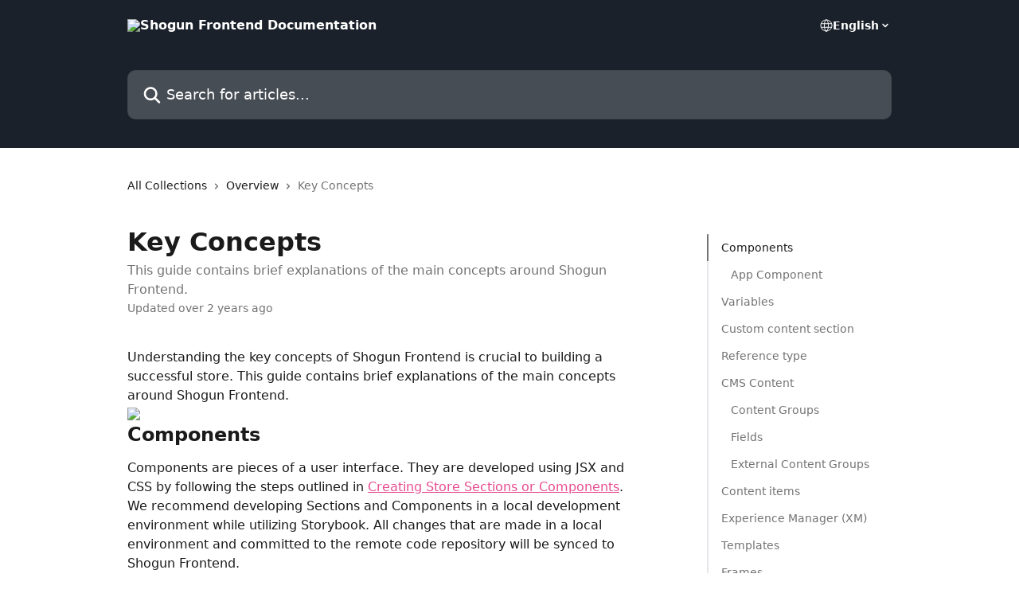

--- FILE ---
content_type: text/html; charset=utf-8
request_url: https://intercom.help/shogun-fe/en/articles/7856181-key-concepts
body_size: 29175
content:
<!DOCTYPE html><html lang="en"><head><meta charSet="utf-8" data-next-head=""/><title data-next-head="">Key Concepts | Shogun Frontend Documentation</title><meta property="og:title" content="Key Concepts | Shogun Frontend Documentation" data-next-head=""/><meta name="twitter:title" content="Key Concepts | Shogun Frontend Documentation" data-next-head=""/><meta property="og:description" content="This guide contains brief explanations of the main concepts around Shogun Frontend." data-next-head=""/><meta name="twitter:description" content="This guide contains brief explanations of the main concepts around Shogun Frontend." data-next-head=""/><meta name="description" content="This guide contains brief explanations of the main concepts around Shogun Frontend." data-next-head=""/><meta property="og:type" content="article" data-next-head=""/><meta name="robots" content="all" data-next-head=""/><meta name="viewport" content="width=device-width, initial-scale=1" data-next-head=""/><link href="https://static.intercomassets.com/assets/educate/educate-favicon-64x64-at-2x-52016a3500a250d0b118c0a04ddd13b1a7364a27759483536dd1940bccdefc20.png" rel="icon" data-next-head=""/><link rel="canonical" href="https://intercom.help/shogun-fe/en/articles/7856181-key-concepts" data-next-head=""/><link rel="alternate" href="https://intercom.help/shogun-fe/en/articles/7856181-key-concepts" hrefLang="en" data-next-head=""/><link rel="alternate" href="https://intercom.help/shogun-fe/en/articles/7856181-key-concepts" hrefLang="x-default" data-next-head=""/><link nonce="CwZ88jJhRBRCePO0fHZGrKnKRnlKnMct84XE5LbRtX0=" rel="preload" href="https://static.intercomassets.com/_next/static/css/3141721a1e975790.css" as="style"/><link nonce="CwZ88jJhRBRCePO0fHZGrKnKRnlKnMct84XE5LbRtX0=" rel="stylesheet" href="https://static.intercomassets.com/_next/static/css/3141721a1e975790.css" data-n-g=""/><noscript data-n-css="CwZ88jJhRBRCePO0fHZGrKnKRnlKnMct84XE5LbRtX0="></noscript><script defer="" nonce="CwZ88jJhRBRCePO0fHZGrKnKRnlKnMct84XE5LbRtX0=" nomodule="" src="https://static.intercomassets.com/_next/static/chunks/polyfills-42372ed130431b0a.js"></script><script defer="" src="https://static.intercomassets.com/_next/static/chunks/7506.a4d4b38169fb1abb.js" nonce="CwZ88jJhRBRCePO0fHZGrKnKRnlKnMct84XE5LbRtX0="></script><script src="https://static.intercomassets.com/_next/static/chunks/webpack-d6bc8e8fc148f788.js" nonce="CwZ88jJhRBRCePO0fHZGrKnKRnlKnMct84XE5LbRtX0=" defer=""></script><script src="https://static.intercomassets.com/_next/static/chunks/framework-1f1b8d38c1d86c61.js" nonce="CwZ88jJhRBRCePO0fHZGrKnKRnlKnMct84XE5LbRtX0=" defer=""></script><script src="https://static.intercomassets.com/_next/static/chunks/main-f6c5f789938ef51a.js" nonce="CwZ88jJhRBRCePO0fHZGrKnKRnlKnMct84XE5LbRtX0=" defer=""></script><script src="https://static.intercomassets.com/_next/static/chunks/pages/_app-ee904b9997bdcb16.js" nonce="CwZ88jJhRBRCePO0fHZGrKnKRnlKnMct84XE5LbRtX0=" defer=""></script><script src="https://static.intercomassets.com/_next/static/chunks/d0502abb-aa607f45f5026044.js" nonce="CwZ88jJhRBRCePO0fHZGrKnKRnlKnMct84XE5LbRtX0=" defer=""></script><script src="https://static.intercomassets.com/_next/static/chunks/6190-ef428f6633b5a03f.js" nonce="CwZ88jJhRBRCePO0fHZGrKnKRnlKnMct84XE5LbRtX0=" defer=""></script><script src="https://static.intercomassets.com/_next/static/chunks/5729-6d79ddfe1353a77c.js" nonce="CwZ88jJhRBRCePO0fHZGrKnKRnlKnMct84XE5LbRtX0=" defer=""></script><script src="https://static.intercomassets.com/_next/static/chunks/2384-0bbbbddcca78f08a.js" nonce="CwZ88jJhRBRCePO0fHZGrKnKRnlKnMct84XE5LbRtX0=" defer=""></script><script src="https://static.intercomassets.com/_next/static/chunks/4835-9db7cd232aae5617.js" nonce="CwZ88jJhRBRCePO0fHZGrKnKRnlKnMct84XE5LbRtX0=" defer=""></script><script src="https://static.intercomassets.com/_next/static/chunks/2735-6fafbb9ff4abfca1.js" nonce="CwZ88jJhRBRCePO0fHZGrKnKRnlKnMct84XE5LbRtX0=" defer=""></script><script src="https://static.intercomassets.com/_next/static/chunks/pages/%5BhelpCenterIdentifier%5D/%5Blocale%5D/articles/%5BarticleSlug%5D-0426bb822f2fd459.js" nonce="CwZ88jJhRBRCePO0fHZGrKnKRnlKnMct84XE5LbRtX0=" defer=""></script><script src="https://static.intercomassets.com/_next/static/G1bD3HIBdhAa4TUdqK_8o/_buildManifest.js" nonce="CwZ88jJhRBRCePO0fHZGrKnKRnlKnMct84XE5LbRtX0=" defer=""></script><script src="https://static.intercomassets.com/_next/static/G1bD3HIBdhAa4TUdqK_8o/_ssgManifest.js" nonce="CwZ88jJhRBRCePO0fHZGrKnKRnlKnMct84XE5LbRtX0=" defer=""></script><meta name="sentry-trace" content="623e0b5c32b4ea3966f9826c74ef2a41-807d86024c4dbfff-0"/><meta name="baggage" content="sentry-environment=production,sentry-release=3a5815ecd821c4e50bd97f53bac48f97b1b5bd6c,sentry-public_key=187f842308a64dea9f1f64d4b1b9c298,sentry-trace_id=623e0b5c32b4ea3966f9826c74ef2a41,sentry-org_id=2129,sentry-sampled=false,sentry-sample_rand=0.9023920246791648,sentry-sample_rate=0"/><style id="__jsx-3370292525">:root{--body-bg: rgb(255, 255, 255);
--body-image: none;
--body-bg-rgb: 255, 255, 255;
--body-border: rgb(230, 230, 230);
--body-primary-color: #1a1a1a;
--body-secondary-color: #737373;
--body-reaction-bg: rgb(242, 242, 242);
--body-reaction-text-color: rgb(64, 64, 64);
--body-toc-active-border: #737373;
--body-toc-inactive-border: #f2f2f2;
--body-toc-inactive-color: #737373;
--body-toc-active-font-weight: 400;
--body-table-border: rgb(204, 204, 204);
--body-color: hsl(0, 0%, 0%);
--footer-bg: rgb(26, 33, 42);
--footer-image: none;
--footer-border: rgb(45, 58, 73);
--footer-color: hsl(211, 10%, 61%);
--header-bg: rgb(26, 33, 42);
--header-image: none;
--header-color: hsl(0, 0%, 100%);
--collection-card-bg: rgb(242, 242, 242);
--collection-card-image: none;
--collection-card-color: hsl(333, 76%, 60%);
--card-bg: rgb(255, 255, 255);
--card-border-color: rgb(230, 230, 230);
--card-border-inner-radius: 6px;
--card-border-radius: 8px;
--card-shadow: 0 1px 2px 0 rgb(0 0 0 / 0.05);
--search-bar-border-radius: 10px;
--search-bar-width: 100%;
--ticket-blue-bg-color: #dce1f9;
--ticket-blue-text-color: #334bfa;
--ticket-green-bg-color: #d7efdc;
--ticket-green-text-color: #0f7134;
--ticket-orange-bg-color: #ffebdb;
--ticket-orange-text-color: #b24d00;
--ticket-red-bg-color: #ffdbdb;
--ticket-red-text-color: #df2020;
--header-height: 245px;
--header-subheader-background-color: ;
--header-subheader-font-color: ;
--content-block-color: hsl(0, 0%, 0%);
--content-block-button-color: hsl(0, 0%, 0%);
--content-block-button-radius: nullpx;
--content-block-margin: 0;
--content-block-width: auto;
--primary-color: hsl(333, 76%, 60%);
--primary-color-alpha-10: hsla(333, 76%, 60%, 0.1);
--primary-color-alpha-60: hsla(333, 76%, 60%, 0.6);
--text-on-primary-color: #1a1a1a}</style><style id="__jsx-1611979459">:root{--font-family-primary: system-ui, "Segoe UI", "Roboto", "Helvetica", "Arial", sans-serif, "Apple Color Emoji", "Segoe UI Emoji", "Segoe UI Symbol"}</style><style id="__jsx-2466147061">:root{--font-family-secondary: system-ui, "Segoe UI", "Roboto", "Helvetica", "Arial", sans-serif, "Apple Color Emoji", "Segoe UI Emoji", "Segoe UI Symbol"}</style><style id="__jsx-cf6f0ea00fa5c760">.fade-background.jsx-cf6f0ea00fa5c760{background:radial-gradient(333.38%100%at 50%0%,rgba(var(--body-bg-rgb),0)0%,rgba(var(--body-bg-rgb),.00925356)11.67%,rgba(var(--body-bg-rgb),.0337355)21.17%,rgba(var(--body-bg-rgb),.0718242)28.85%,rgba(var(--body-bg-rgb),.121898)35.03%,rgba(var(--body-bg-rgb),.182336)40.05%,rgba(var(--body-bg-rgb),.251516)44.25%,rgba(var(--body-bg-rgb),.327818)47.96%,rgba(var(--body-bg-rgb),.409618)51.51%,rgba(var(--body-bg-rgb),.495297)55.23%,rgba(var(--body-bg-rgb),.583232)59.47%,rgba(var(--body-bg-rgb),.671801)64.55%,rgba(var(--body-bg-rgb),.759385)70.81%,rgba(var(--body-bg-rgb),.84436)78.58%,rgba(var(--body-bg-rgb),.9551)88.2%,rgba(var(--body-bg-rgb),1)100%),var(--header-image),var(--header-bg);background-size:cover;background-position-x:center}</style><style id="__jsx-27f84a20f81f6ce9">.table-of-contents::-webkit-scrollbar{width:8px}.table-of-contents::-webkit-scrollbar-thumb{background-color:#f2f2f2;border-radius:8px}</style><style id="__jsx-a49d9ef8a9865a27">.table_of_contents.jsx-a49d9ef8a9865a27{max-width:260px;min-width:260px}</style><style id="__jsx-62724fba150252e0">.related_articles section a{color:initial}</style><style id="__jsx-4bed0c08ce36899e">.article_body a:not(.intercom-h2b-button){color:var(--primary-color)}article a.intercom-h2b-button{background-color:var(--primary-color);border:0}.zendesk-article table{overflow-x:scroll!important;display:block!important;height:auto!important}.intercom-interblocks-unordered-nested-list ul,.intercom-interblocks-ordered-nested-list ol{margin-top:16px;margin-bottom:16px}.intercom-interblocks-unordered-nested-list ul .intercom-interblocks-unordered-nested-list ul,.intercom-interblocks-unordered-nested-list ul .intercom-interblocks-ordered-nested-list ol,.intercom-interblocks-ordered-nested-list ol .intercom-interblocks-ordered-nested-list ol,.intercom-interblocks-ordered-nested-list ol .intercom-interblocks-unordered-nested-list ul{margin-top:0;margin-bottom:0}.intercom-interblocks-image a:focus{outline-offset:3px}</style></head><body><div id="__next"><div dir="ltr" class="h-full w-full"><a href="#main-content" class="sr-only font-bold text-header-color focus:not-sr-only focus:absolute focus:left-4 focus:top-4 focus:z-50" aria-roledescription="Link, Press control-option-right-arrow to exit">Skip to main content</a><main class="header__lite"><header id="header" data-testid="header" class="jsx-cf6f0ea00fa5c760 flex flex-col text-header-color"><div class="jsx-cf6f0ea00fa5c760 relative flex grow flex-col mb-9 bg-header-bg bg-header-image bg-cover bg-center pb-9"><div id="sr-announcement" aria-live="polite" class="jsx-cf6f0ea00fa5c760 sr-only"></div><div class="jsx-cf6f0ea00fa5c760 flex h-full flex-col items-center marker:shrink-0"><section class="relative flex w-full flex-col mb-6 pb-6"><div class="header__meta_wrapper flex justify-center px-5 pt-6 leading-none sm:px-10"><div class="flex items-center w-240" data-testid="subheader-container"><div class="mo__body header__site_name"><div class="header__logo"><a href="/shogun-fe/en/"><img src="https://downloads.intercomcdn.com/i/o/419626/8dfaa82fbec915eaaa755b04/b61eb833a423d7f3a9a3789278491e6b.png" height="155" alt="Shogun Frontend Documentation"/></a></div></div><div><div class="flex items-center font-semibold"><div class="flex items-center md:hidden" data-testid="small-screen-children"><button class="flex items-center border-none bg-transparent px-1.5" data-testid="hamburger-menu-button" aria-label="Open menu"><svg width="24" height="24" viewBox="0 0 16 16" xmlns="http://www.w3.org/2000/svg" class="fill-current"><path d="M1.86861 2C1.38889 2 1 2.3806 1 2.85008C1 3.31957 1.38889 3.70017 1.86861 3.70017H14.1314C14.6111 3.70017 15 3.31957 15 2.85008C15 2.3806 14.6111 2 14.1314 2H1.86861Z"></path><path d="M1 8C1 7.53051 1.38889 7.14992 1.86861 7.14992H14.1314C14.6111 7.14992 15 7.53051 15 8C15 8.46949 14.6111 8.85008 14.1314 8.85008H1.86861C1.38889 8.85008 1 8.46949 1 8Z"></path><path d="M1 13.1499C1 12.6804 1.38889 12.2998 1.86861 12.2998H14.1314C14.6111 12.2998 15 12.6804 15 13.1499C15 13.6194 14.6111 14 14.1314 14H1.86861C1.38889 14 1 13.6194 1 13.1499Z"></path></svg></button><div class="fixed right-0 top-0 z-50 h-full w-full hidden" data-testid="hamburger-menu"><div class="flex h-full w-full justify-end bg-black bg-opacity-30"><div class="flex h-fit w-full flex-col bg-white opacity-100 sm:h-full sm:w-1/2"><button class="text-body-font flex items-center self-end border-none bg-transparent pr-6 pt-6" data-testid="hamburger-menu-close-button" aria-label="Close menu"><svg width="24" height="24" viewBox="0 0 16 16" xmlns="http://www.w3.org/2000/svg"><path d="M3.5097 3.5097C3.84165 3.17776 4.37984 3.17776 4.71178 3.5097L7.99983 6.79775L11.2879 3.5097C11.6198 3.17776 12.158 3.17776 12.49 3.5097C12.8219 3.84165 12.8219 4.37984 12.49 4.71178L9.20191 7.99983L12.49 11.2879C12.8219 11.6198 12.8219 12.158 12.49 12.49C12.158 12.8219 11.6198 12.8219 11.2879 12.49L7.99983 9.20191L4.71178 12.49C4.37984 12.8219 3.84165 12.8219 3.5097 12.49C3.17776 12.158 3.17776 11.6198 3.5097 11.2879L6.79775 7.99983L3.5097 4.71178C3.17776 4.37984 3.17776 3.84165 3.5097 3.5097Z"></path></svg></button><nav class="flex flex-col pl-4 text-black"><div class="relative cursor-pointer has-[:focus]:outline"><select class="peer absolute z-10 block h-6 w-full cursor-pointer opacity-0 md:text-base" aria-label="Change language" id="language-selector"><option value="/shogun-fe/en/articles/7856181-key-concepts" class="text-black" selected="">English</option></select><div class="mb-10 ml-5 flex items-center gap-1 text-md hover:opacity-80 peer-hover:opacity-80 md:m-0 md:ml-3 md:text-base" aria-hidden="true"><svg id="locale-picker-globe" width="16" height="16" viewBox="0 0 16 16" fill="none" xmlns="http://www.w3.org/2000/svg" class="shrink-0" aria-hidden="true"><path d="M8 15C11.866 15 15 11.866 15 8C15 4.13401 11.866 1 8 1C4.13401 1 1 4.13401 1 8C1 11.866 4.13401 15 8 15Z" stroke="currentColor" stroke-linecap="round" stroke-linejoin="round"></path><path d="M8 15C9.39949 15 10.534 11.866 10.534 8C10.534 4.13401 9.39949 1 8 1C6.60051 1 5.466 4.13401 5.466 8C5.466 11.866 6.60051 15 8 15Z" stroke="currentColor" stroke-linecap="round" stroke-linejoin="round"></path><path d="M1.448 5.75989H14.524" stroke="currentColor" stroke-linecap="round" stroke-linejoin="round"></path><path d="M1.448 10.2402H14.524" stroke="currentColor" stroke-linecap="round" stroke-linejoin="round"></path></svg>English<svg id="locale-picker-arrow" width="16" height="16" viewBox="0 0 16 16" fill="none" xmlns="http://www.w3.org/2000/svg" class="shrink-0" aria-hidden="true"><path d="M5 6.5L8.00093 9.5L11 6.50187" stroke="currentColor" stroke-width="1.5" stroke-linecap="round" stroke-linejoin="round"></path></svg></div></div></nav></div></div></div></div><nav class="hidden items-center md:flex" data-testid="large-screen-children"><div class="relative cursor-pointer has-[:focus]:outline"><select class="peer absolute z-10 block h-6 w-full cursor-pointer opacity-0 md:text-base" aria-label="Change language" id="language-selector"><option value="/shogun-fe/en/articles/7856181-key-concepts" class="text-black" selected="">English</option></select><div class="mb-10 ml-5 flex items-center gap-1 text-md hover:opacity-80 peer-hover:opacity-80 md:m-0 md:ml-3 md:text-base" aria-hidden="true"><svg id="locale-picker-globe" width="16" height="16" viewBox="0 0 16 16" fill="none" xmlns="http://www.w3.org/2000/svg" class="shrink-0" aria-hidden="true"><path d="M8 15C11.866 15 15 11.866 15 8C15 4.13401 11.866 1 8 1C4.13401 1 1 4.13401 1 8C1 11.866 4.13401 15 8 15Z" stroke="currentColor" stroke-linecap="round" stroke-linejoin="round"></path><path d="M8 15C9.39949 15 10.534 11.866 10.534 8C10.534 4.13401 9.39949 1 8 1C6.60051 1 5.466 4.13401 5.466 8C5.466 11.866 6.60051 15 8 15Z" stroke="currentColor" stroke-linecap="round" stroke-linejoin="round"></path><path d="M1.448 5.75989H14.524" stroke="currentColor" stroke-linecap="round" stroke-linejoin="round"></path><path d="M1.448 10.2402H14.524" stroke="currentColor" stroke-linecap="round" stroke-linejoin="round"></path></svg>English<svg id="locale-picker-arrow" width="16" height="16" viewBox="0 0 16 16" fill="none" xmlns="http://www.w3.org/2000/svg" class="shrink-0" aria-hidden="true"><path d="M5 6.5L8.00093 9.5L11 6.50187" stroke="currentColor" stroke-width="1.5" stroke-linecap="round" stroke-linejoin="round"></path></svg></div></div></nav></div></div></div></div></section><section class="relative mx-5 flex h-full w-full flex-col items-center px-5 sm:px-10"><div class="flex h-full max-w-full flex-col w-240" data-testid="main-header-container"><div id="search-bar" class="relative w-full"><form action="/shogun-fe/en/" autoComplete="off"><div class="flex w-full flex-col"><div class="relative flex w-full sm:w-search-bar"><label for="search-input" class="sr-only">Search for articles...</label><input id="search-input" type="text" autoComplete="off" class="peer w-full rounded-search-bar border border-black-alpha-8 bg-white-alpha-20 p-4 ps-12 font-secondary text-lg text-header-color shadow-search-bar outline-none transition ease-linear placeholder:text-header-color hover:bg-white-alpha-27 hover:shadow-search-bar-hover focus:border-transparent focus:bg-white focus:text-black-10 focus:shadow-search-bar-focused placeholder:focus:text-black-45" placeholder="Search for articles..." name="q" aria-label="Search for articles..." value=""/><div class="absolute inset-y-0 start-0 flex items-center fill-header-color peer-focus-visible:fill-black-45 pointer-events-none ps-5"><svg width="22" height="21" viewBox="0 0 22 21" xmlns="http://www.w3.org/2000/svg" class="fill-inherit" aria-hidden="true"><path fill-rule="evenodd" clip-rule="evenodd" d="M3.27485 8.7001C3.27485 5.42781 5.92757 2.7751 9.19985 2.7751C12.4721 2.7751 15.1249 5.42781 15.1249 8.7001C15.1249 11.9724 12.4721 14.6251 9.19985 14.6251C5.92757 14.6251 3.27485 11.9724 3.27485 8.7001ZM9.19985 0.225098C4.51924 0.225098 0.724854 4.01948 0.724854 8.7001C0.724854 13.3807 4.51924 17.1751 9.19985 17.1751C11.0802 17.1751 12.8176 16.5627 14.2234 15.5265L19.0981 20.4013C19.5961 20.8992 20.4033 20.8992 20.9013 20.4013C21.3992 19.9033 21.3992 19.0961 20.9013 18.5981L16.0264 13.7233C17.0625 12.3176 17.6749 10.5804 17.6749 8.7001C17.6749 4.01948 13.8805 0.225098 9.19985 0.225098Z"></path></svg></div></div></div></form></div></div></section></div></div></header><div class="z-1 flex shrink-0 grow basis-auto justify-center px-5 sm:px-10"><section data-testid="main-content" id="main-content" class="max-w-full w-240"><section data-testid="article-section" class="section section__article"><div class="flex-row-reverse justify-between flex"><div class="jsx-a49d9ef8a9865a27 w-61 sticky top-8 ml-7 max-w-61 self-start max-lg:hidden mt-16"><div class="jsx-27f84a20f81f6ce9 table-of-contents max-h-[calc(100vh-96px)] overflow-y-auto rounded-2xl text-body-primary-color hover:text-primary max-lg:border max-lg:border-solid max-lg:border-body-border max-lg:shadow-solid-1"><div data-testid="toc-dropdown" class="jsx-27f84a20f81f6ce9 hidden cursor-pointer justify-between border-b max-lg:flex max-lg:flex-row max-lg:border-x-0 max-lg:border-t-0 max-lg:border-solid max-lg:border-b-body-border"><div class="jsx-27f84a20f81f6ce9 my-2 max-lg:pl-4">Table of contents</div><div class="jsx-27f84a20f81f6ce9 "><svg class="ml-2 mr-4 mt-3 transition-transform" transform="rotate(180)" width="16" height="16" fill="none" xmlns="http://www.w3.org/2000/svg"><path fill-rule="evenodd" clip-rule="evenodd" d="M3.93353 5.93451C4.24595 5.62209 4.75248 5.62209 5.0649 5.93451L7.99922 8.86882L10.9335 5.93451C11.246 5.62209 11.7525 5.62209 12.0649 5.93451C12.3773 6.24693 12.3773 6.75346 12.0649 7.06588L8.5649 10.5659C8.25249 10.8783 7.74595 10.8783 7.43353 10.5659L3.93353 7.06588C3.62111 6.75346 3.62111 6.24693 3.93353 5.93451Z" fill="currentColor"></path></svg></div></div><div data-testid="toc-body" class="jsx-27f84a20f81f6ce9 my-2"><section data-testid="toc-section-0" class="jsx-27f84a20f81f6ce9 flex border-y-0 border-e-0 border-s-2 border-solid py-1.5 max-lg:border-none border-body-toc-active-border px-4"><a id="#h_f411b57a52" href="#h_f411b57a52" data-testid="toc-link-0" class="jsx-27f84a20f81f6ce9 w-full no-underline hover:text-body-primary-color max-lg:inline-block max-lg:text-body-primary-color max-lg:hover:text-primary lg:text-base font-toc-active text-body-primary-color"></a></section><section data-testid="toc-section-1" class="jsx-27f84a20f81f6ce9 flex border-y-0 border-e-0 border-s-2 border-solid py-1.5 max-lg:border-none px-7"><a id="#h_2d5f8ef8b5" href="#h_2d5f8ef8b5" data-testid="toc-link-1" class="jsx-27f84a20f81f6ce9 w-full no-underline hover:text-body-primary-color max-lg:inline-block max-lg:text-body-primary-color max-lg:hover:text-primary lg:text-base text-body-toc-inactive-color"></a></section><section data-testid="toc-section-2" class="jsx-27f84a20f81f6ce9 flex border-y-0 border-e-0 border-s-2 border-solid py-1.5 max-lg:border-none px-4"><a id="#h_182273fa1b" href="#h_182273fa1b" data-testid="toc-link-2" class="jsx-27f84a20f81f6ce9 w-full no-underline hover:text-body-primary-color max-lg:inline-block max-lg:text-body-primary-color max-lg:hover:text-primary lg:text-base text-body-toc-inactive-color"></a></section><section data-testid="toc-section-3" class="jsx-27f84a20f81f6ce9 flex border-y-0 border-e-0 border-s-2 border-solid py-1.5 max-lg:border-none px-4"><a id="#h_39754f248c" href="#h_39754f248c" data-testid="toc-link-3" class="jsx-27f84a20f81f6ce9 w-full no-underline hover:text-body-primary-color max-lg:inline-block max-lg:text-body-primary-color max-lg:hover:text-primary lg:text-base text-body-toc-inactive-color"></a></section><section data-testid="toc-section-4" class="jsx-27f84a20f81f6ce9 flex border-y-0 border-e-0 border-s-2 border-solid py-1.5 max-lg:border-none px-4"><a id="#h_745ece0a76" href="#h_745ece0a76" data-testid="toc-link-4" class="jsx-27f84a20f81f6ce9 w-full no-underline hover:text-body-primary-color max-lg:inline-block max-lg:text-body-primary-color max-lg:hover:text-primary lg:text-base text-body-toc-inactive-color"></a></section><section data-testid="toc-section-5" class="jsx-27f84a20f81f6ce9 flex border-y-0 border-e-0 border-s-2 border-solid py-1.5 max-lg:border-none px-4"><a id="#h_377f2ffcb9" href="#h_377f2ffcb9" data-testid="toc-link-5" class="jsx-27f84a20f81f6ce9 w-full no-underline hover:text-body-primary-color max-lg:inline-block max-lg:text-body-primary-color max-lg:hover:text-primary lg:text-base text-body-toc-inactive-color"></a></section><section data-testid="toc-section-6" class="jsx-27f84a20f81f6ce9 flex border-y-0 border-e-0 border-s-2 border-solid py-1.5 max-lg:border-none px-7"><a id="#h_58da3f31f9" href="#h_58da3f31f9" data-testid="toc-link-6" class="jsx-27f84a20f81f6ce9 w-full no-underline hover:text-body-primary-color max-lg:inline-block max-lg:text-body-primary-color max-lg:hover:text-primary lg:text-base text-body-toc-inactive-color"></a></section><section data-testid="toc-section-7" class="jsx-27f84a20f81f6ce9 flex border-y-0 border-e-0 border-s-2 border-solid py-1.5 max-lg:border-none px-7"><a id="#h_2aa6ab1e96" href="#h_2aa6ab1e96" data-testid="toc-link-7" class="jsx-27f84a20f81f6ce9 w-full no-underline hover:text-body-primary-color max-lg:inline-block max-lg:text-body-primary-color max-lg:hover:text-primary lg:text-base text-body-toc-inactive-color"></a></section><section data-testid="toc-section-8" class="jsx-27f84a20f81f6ce9 flex border-y-0 border-e-0 border-s-2 border-solid py-1.5 max-lg:border-none px-7"><a id="#h_c5d0a26ba0" href="#h_c5d0a26ba0" data-testid="toc-link-8" class="jsx-27f84a20f81f6ce9 w-full no-underline hover:text-body-primary-color max-lg:inline-block max-lg:text-body-primary-color max-lg:hover:text-primary lg:text-base text-body-toc-inactive-color"></a></section><section data-testid="toc-section-9" class="jsx-27f84a20f81f6ce9 flex border-y-0 border-e-0 border-s-2 border-solid py-1.5 max-lg:border-none px-4"><a id="#h_30b45af368" href="#h_30b45af368" data-testid="toc-link-9" class="jsx-27f84a20f81f6ce9 w-full no-underline hover:text-body-primary-color max-lg:inline-block max-lg:text-body-primary-color max-lg:hover:text-primary lg:text-base text-body-toc-inactive-color"></a></section><section data-testid="toc-section-10" class="jsx-27f84a20f81f6ce9 flex border-y-0 border-e-0 border-s-2 border-solid py-1.5 max-lg:border-none px-4"><a id="#h_315e0324be" href="#h_315e0324be" data-testid="toc-link-10" class="jsx-27f84a20f81f6ce9 w-full no-underline hover:text-body-primary-color max-lg:inline-block max-lg:text-body-primary-color max-lg:hover:text-primary lg:text-base text-body-toc-inactive-color"></a></section><section data-testid="toc-section-11" class="jsx-27f84a20f81f6ce9 flex border-y-0 border-e-0 border-s-2 border-solid py-1.5 max-lg:border-none px-4"><a id="#h_d06f024a2b" href="#h_d06f024a2b" data-testid="toc-link-11" class="jsx-27f84a20f81f6ce9 w-full no-underline hover:text-body-primary-color max-lg:inline-block max-lg:text-body-primary-color max-lg:hover:text-primary lg:text-base text-body-toc-inactive-color"></a></section><section data-testid="toc-section-12" class="jsx-27f84a20f81f6ce9 flex border-y-0 border-e-0 border-s-2 border-solid py-1.5 max-lg:border-none px-4"><a id="#h_812bc5a863" href="#h_812bc5a863" data-testid="toc-link-12" class="jsx-27f84a20f81f6ce9 w-full no-underline hover:text-body-primary-color max-lg:inline-block max-lg:text-body-primary-color max-lg:hover:text-primary lg:text-base text-body-toc-inactive-color"></a></section><section data-testid="toc-section-13" class="jsx-27f84a20f81f6ce9 flex border-y-0 border-e-0 border-s-2 border-solid py-1.5 max-lg:border-none px-4"><a id="#h_a3b21afe0b" href="#h_a3b21afe0b" data-testid="toc-link-13" class="jsx-27f84a20f81f6ce9 w-full no-underline hover:text-body-primary-color max-lg:inline-block max-lg:text-body-primary-color max-lg:hover:text-primary lg:text-base text-body-toc-inactive-color"></a></section><section data-testid="toc-section-14" class="jsx-27f84a20f81f6ce9 flex border-y-0 border-e-0 border-s-2 border-solid py-1.5 max-lg:border-none px-4"><a id="#h_18334101c1" href="#h_18334101c1" data-testid="toc-link-14" class="jsx-27f84a20f81f6ce9 w-full no-underline hover:text-body-primary-color max-lg:inline-block max-lg:text-body-primary-color max-lg:hover:text-primary lg:text-base text-body-toc-inactive-color"></a></section><section data-testid="toc-section-15" class="jsx-27f84a20f81f6ce9 flex border-y-0 border-e-0 border-s-2 border-solid py-1.5 max-lg:border-none px-4"><a id="#h_266f9d7448" href="#h_266f9d7448" data-testid="toc-link-15" class="jsx-27f84a20f81f6ce9 w-full no-underline hover:text-body-primary-color max-lg:inline-block max-lg:text-body-primary-color max-lg:hover:text-primary lg:text-base text-body-toc-inactive-color"></a></section><section data-testid="toc-section-16" class="jsx-27f84a20f81f6ce9 flex border-y-0 border-e-0 border-s-2 border-solid py-1.5 max-lg:border-none px-4"><a id="#h_50ea06aa9f" href="#h_50ea06aa9f" data-testid="toc-link-16" class="jsx-27f84a20f81f6ce9 w-full no-underline hover:text-body-primary-color max-lg:inline-block max-lg:text-body-primary-color max-lg:hover:text-primary lg:text-base text-body-toc-inactive-color"></a></section><section data-testid="toc-section-17" class="jsx-27f84a20f81f6ce9 flex border-y-0 border-e-0 border-s-2 border-solid py-1.5 max-lg:border-none px-4"><a id="#h_f9a19ee2fd" href="#h_f9a19ee2fd" data-testid="toc-link-17" class="jsx-27f84a20f81f6ce9 w-full no-underline hover:text-body-primary-color max-lg:inline-block max-lg:text-body-primary-color max-lg:hover:text-primary lg:text-base text-body-toc-inactive-color"></a></section><section data-testid="toc-section-18" class="jsx-27f84a20f81f6ce9 flex border-y-0 border-e-0 border-s-2 border-solid py-1.5 max-lg:border-none px-4"><a id="#h_c36c5fb383" href="#h_c36c5fb383" data-testid="toc-link-18" class="jsx-27f84a20f81f6ce9 w-full no-underline hover:text-body-primary-color max-lg:inline-block max-lg:text-body-primary-color max-lg:hover:text-primary lg:text-base text-body-toc-inactive-color"></a></section></div></div></div><div class="relative z-3 w-full lg:max-w-160 "><div class="flex pb-6 max-md:pb-2 lg:max-w-160"><div tabindex="-1" class="focus:outline-none"><div class="flex flex-wrap items-baseline pb-4 text-base" tabindex="0" role="navigation" aria-label="Breadcrumb"><a href="/shogun-fe/en/" class="pr-2 text-body-primary-color no-underline hover:text-body-secondary-color">All Collections</a><div class="pr-2" aria-hidden="true"><svg width="6" height="10" viewBox="0 0 6 10" class="block h-2 w-2 fill-body-secondary-color rtl:rotate-180" xmlns="http://www.w3.org/2000/svg"><path fill-rule="evenodd" clip-rule="evenodd" d="M0.648862 0.898862C0.316916 1.23081 0.316916 1.769 0.648862 2.10094L3.54782 4.9999L0.648862 7.89886C0.316916 8.23081 0.316917 8.769 0.648862 9.10094C0.980808 9.43289 1.519 9.43289 1.85094 9.10094L5.35094 5.60094C5.68289 5.269 5.68289 4.73081 5.35094 4.39886L1.85094 0.898862C1.519 0.566916 0.980807 0.566916 0.648862 0.898862Z"></path></svg></div><a href="https://intercom.help/shogun-fe/en/collections/3572625-overview" class="pr-2 text-body-primary-color no-underline hover:text-body-secondary-color" data-testid="breadcrumb-0">Overview</a><div class="pr-2" aria-hidden="true"><svg width="6" height="10" viewBox="0 0 6 10" class="block h-2 w-2 fill-body-secondary-color rtl:rotate-180" xmlns="http://www.w3.org/2000/svg"><path fill-rule="evenodd" clip-rule="evenodd" d="M0.648862 0.898862C0.316916 1.23081 0.316916 1.769 0.648862 2.10094L3.54782 4.9999L0.648862 7.89886C0.316916 8.23081 0.316917 8.769 0.648862 9.10094C0.980808 9.43289 1.519 9.43289 1.85094 9.10094L5.35094 5.60094C5.68289 5.269 5.68289 4.73081 5.35094 4.39886L1.85094 0.898862C1.519 0.566916 0.980807 0.566916 0.648862 0.898862Z"></path></svg></div><div class="text-body-secondary-color">Key Concepts</div></div></div></div><div class=""><div class="article intercom-force-break"><div class="mb-10 max-lg:mb-6"><div class="flex flex-col gap-4"><div class="flex flex-col"><h1 class="mb-1 font-primary text-2xl font-bold leading-10 text-body-primary-color">Key Concepts</h1><div class="text-md font-normal leading-normal text-body-secondary-color"><p>This guide contains brief explanations of the main concepts around Shogun Frontend.</p></div></div><div class="avatar"><div class="avatar__info -mt-0.5 text-base"><span class="text-body-secondary-color"> <!-- -->Updated over 2 years ago</span></div></div></div></div><div class="jsx-4bed0c08ce36899e flex-col"><div class="jsx-4bed0c08ce36899e mb-7 ml-0 text-md max-messenger:mb-6 lg:hidden"><div class="jsx-27f84a20f81f6ce9 table-of-contents max-h-[calc(100vh-96px)] overflow-y-auto rounded-2xl text-body-primary-color hover:text-primary max-lg:border max-lg:border-solid max-lg:border-body-border max-lg:shadow-solid-1"><div data-testid="toc-dropdown" class="jsx-27f84a20f81f6ce9 hidden cursor-pointer justify-between border-b max-lg:flex max-lg:flex-row max-lg:border-x-0 max-lg:border-t-0 max-lg:border-solid max-lg:border-b-body-border border-b-0"><div class="jsx-27f84a20f81f6ce9 my-2 max-lg:pl-4">Table of contents</div><div class="jsx-27f84a20f81f6ce9 "><svg class="ml-2 mr-4 mt-3 transition-transform" transform="" width="16" height="16" fill="none" xmlns="http://www.w3.org/2000/svg"><path fill-rule="evenodd" clip-rule="evenodd" d="M3.93353 5.93451C4.24595 5.62209 4.75248 5.62209 5.0649 5.93451L7.99922 8.86882L10.9335 5.93451C11.246 5.62209 11.7525 5.62209 12.0649 5.93451C12.3773 6.24693 12.3773 6.75346 12.0649 7.06588L8.5649 10.5659C8.25249 10.8783 7.74595 10.8783 7.43353 10.5659L3.93353 7.06588C3.62111 6.75346 3.62111 6.24693 3.93353 5.93451Z" fill="currentColor"></path></svg></div></div><div data-testid="toc-body" class="jsx-27f84a20f81f6ce9 hidden my-2"><section data-testid="toc-section-0" class="jsx-27f84a20f81f6ce9 flex border-y-0 border-e-0 border-s-2 border-solid py-1.5 max-lg:border-none border-body-toc-active-border px-4"><a id="#h_f411b57a52" href="#h_f411b57a52" data-testid="toc-link-0" class="jsx-27f84a20f81f6ce9 w-full no-underline hover:text-body-primary-color max-lg:inline-block max-lg:text-body-primary-color max-lg:hover:text-primary lg:text-base font-toc-active text-body-primary-color"></a></section><section data-testid="toc-section-1" class="jsx-27f84a20f81f6ce9 flex border-y-0 border-e-0 border-s-2 border-solid py-1.5 max-lg:border-none px-7"><a id="#h_2d5f8ef8b5" href="#h_2d5f8ef8b5" data-testid="toc-link-1" class="jsx-27f84a20f81f6ce9 w-full no-underline hover:text-body-primary-color max-lg:inline-block max-lg:text-body-primary-color max-lg:hover:text-primary lg:text-base text-body-toc-inactive-color"></a></section><section data-testid="toc-section-2" class="jsx-27f84a20f81f6ce9 flex border-y-0 border-e-0 border-s-2 border-solid py-1.5 max-lg:border-none px-4"><a id="#h_182273fa1b" href="#h_182273fa1b" data-testid="toc-link-2" class="jsx-27f84a20f81f6ce9 w-full no-underline hover:text-body-primary-color max-lg:inline-block max-lg:text-body-primary-color max-lg:hover:text-primary lg:text-base text-body-toc-inactive-color"></a></section><section data-testid="toc-section-3" class="jsx-27f84a20f81f6ce9 flex border-y-0 border-e-0 border-s-2 border-solid py-1.5 max-lg:border-none px-4"><a id="#h_39754f248c" href="#h_39754f248c" data-testid="toc-link-3" class="jsx-27f84a20f81f6ce9 w-full no-underline hover:text-body-primary-color max-lg:inline-block max-lg:text-body-primary-color max-lg:hover:text-primary lg:text-base text-body-toc-inactive-color"></a></section><section data-testid="toc-section-4" class="jsx-27f84a20f81f6ce9 flex border-y-0 border-e-0 border-s-2 border-solid py-1.5 max-lg:border-none px-4"><a id="#h_745ece0a76" href="#h_745ece0a76" data-testid="toc-link-4" class="jsx-27f84a20f81f6ce9 w-full no-underline hover:text-body-primary-color max-lg:inline-block max-lg:text-body-primary-color max-lg:hover:text-primary lg:text-base text-body-toc-inactive-color"></a></section><section data-testid="toc-section-5" class="jsx-27f84a20f81f6ce9 flex border-y-0 border-e-0 border-s-2 border-solid py-1.5 max-lg:border-none px-4"><a id="#h_377f2ffcb9" href="#h_377f2ffcb9" data-testid="toc-link-5" class="jsx-27f84a20f81f6ce9 w-full no-underline hover:text-body-primary-color max-lg:inline-block max-lg:text-body-primary-color max-lg:hover:text-primary lg:text-base text-body-toc-inactive-color"></a></section><section data-testid="toc-section-6" class="jsx-27f84a20f81f6ce9 flex border-y-0 border-e-0 border-s-2 border-solid py-1.5 max-lg:border-none px-7"><a id="#h_58da3f31f9" href="#h_58da3f31f9" data-testid="toc-link-6" class="jsx-27f84a20f81f6ce9 w-full no-underline hover:text-body-primary-color max-lg:inline-block max-lg:text-body-primary-color max-lg:hover:text-primary lg:text-base text-body-toc-inactive-color"></a></section><section data-testid="toc-section-7" class="jsx-27f84a20f81f6ce9 flex border-y-0 border-e-0 border-s-2 border-solid py-1.5 max-lg:border-none px-7"><a id="#h_2aa6ab1e96" href="#h_2aa6ab1e96" data-testid="toc-link-7" class="jsx-27f84a20f81f6ce9 w-full no-underline hover:text-body-primary-color max-lg:inline-block max-lg:text-body-primary-color max-lg:hover:text-primary lg:text-base text-body-toc-inactive-color"></a></section><section data-testid="toc-section-8" class="jsx-27f84a20f81f6ce9 flex border-y-0 border-e-0 border-s-2 border-solid py-1.5 max-lg:border-none px-7"><a id="#h_c5d0a26ba0" href="#h_c5d0a26ba0" data-testid="toc-link-8" class="jsx-27f84a20f81f6ce9 w-full no-underline hover:text-body-primary-color max-lg:inline-block max-lg:text-body-primary-color max-lg:hover:text-primary lg:text-base text-body-toc-inactive-color"></a></section><section data-testid="toc-section-9" class="jsx-27f84a20f81f6ce9 flex border-y-0 border-e-0 border-s-2 border-solid py-1.5 max-lg:border-none px-4"><a id="#h_30b45af368" href="#h_30b45af368" data-testid="toc-link-9" class="jsx-27f84a20f81f6ce9 w-full no-underline hover:text-body-primary-color max-lg:inline-block max-lg:text-body-primary-color max-lg:hover:text-primary lg:text-base text-body-toc-inactive-color"></a></section><section data-testid="toc-section-10" class="jsx-27f84a20f81f6ce9 flex border-y-0 border-e-0 border-s-2 border-solid py-1.5 max-lg:border-none px-4"><a id="#h_315e0324be" href="#h_315e0324be" data-testid="toc-link-10" class="jsx-27f84a20f81f6ce9 w-full no-underline hover:text-body-primary-color max-lg:inline-block max-lg:text-body-primary-color max-lg:hover:text-primary lg:text-base text-body-toc-inactive-color"></a></section><section data-testid="toc-section-11" class="jsx-27f84a20f81f6ce9 flex border-y-0 border-e-0 border-s-2 border-solid py-1.5 max-lg:border-none px-4"><a id="#h_d06f024a2b" href="#h_d06f024a2b" data-testid="toc-link-11" class="jsx-27f84a20f81f6ce9 w-full no-underline hover:text-body-primary-color max-lg:inline-block max-lg:text-body-primary-color max-lg:hover:text-primary lg:text-base text-body-toc-inactive-color"></a></section><section data-testid="toc-section-12" class="jsx-27f84a20f81f6ce9 flex border-y-0 border-e-0 border-s-2 border-solid py-1.5 max-lg:border-none px-4"><a id="#h_812bc5a863" href="#h_812bc5a863" data-testid="toc-link-12" class="jsx-27f84a20f81f6ce9 w-full no-underline hover:text-body-primary-color max-lg:inline-block max-lg:text-body-primary-color max-lg:hover:text-primary lg:text-base text-body-toc-inactive-color"></a></section><section data-testid="toc-section-13" class="jsx-27f84a20f81f6ce9 flex border-y-0 border-e-0 border-s-2 border-solid py-1.5 max-lg:border-none px-4"><a id="#h_a3b21afe0b" href="#h_a3b21afe0b" data-testid="toc-link-13" class="jsx-27f84a20f81f6ce9 w-full no-underline hover:text-body-primary-color max-lg:inline-block max-lg:text-body-primary-color max-lg:hover:text-primary lg:text-base text-body-toc-inactive-color"></a></section><section data-testid="toc-section-14" class="jsx-27f84a20f81f6ce9 flex border-y-0 border-e-0 border-s-2 border-solid py-1.5 max-lg:border-none px-4"><a id="#h_18334101c1" href="#h_18334101c1" data-testid="toc-link-14" class="jsx-27f84a20f81f6ce9 w-full no-underline hover:text-body-primary-color max-lg:inline-block max-lg:text-body-primary-color max-lg:hover:text-primary lg:text-base text-body-toc-inactive-color"></a></section><section data-testid="toc-section-15" class="jsx-27f84a20f81f6ce9 flex border-y-0 border-e-0 border-s-2 border-solid py-1.5 max-lg:border-none px-4"><a id="#h_266f9d7448" href="#h_266f9d7448" data-testid="toc-link-15" class="jsx-27f84a20f81f6ce9 w-full no-underline hover:text-body-primary-color max-lg:inline-block max-lg:text-body-primary-color max-lg:hover:text-primary lg:text-base text-body-toc-inactive-color"></a></section><section data-testid="toc-section-16" class="jsx-27f84a20f81f6ce9 flex border-y-0 border-e-0 border-s-2 border-solid py-1.5 max-lg:border-none px-4"><a id="#h_50ea06aa9f" href="#h_50ea06aa9f" data-testid="toc-link-16" class="jsx-27f84a20f81f6ce9 w-full no-underline hover:text-body-primary-color max-lg:inline-block max-lg:text-body-primary-color max-lg:hover:text-primary lg:text-base text-body-toc-inactive-color"></a></section><section data-testid="toc-section-17" class="jsx-27f84a20f81f6ce9 flex border-y-0 border-e-0 border-s-2 border-solid py-1.5 max-lg:border-none px-4"><a id="#h_f9a19ee2fd" href="#h_f9a19ee2fd" data-testid="toc-link-17" class="jsx-27f84a20f81f6ce9 w-full no-underline hover:text-body-primary-color max-lg:inline-block max-lg:text-body-primary-color max-lg:hover:text-primary lg:text-base text-body-toc-inactive-color"></a></section><section data-testid="toc-section-18" class="jsx-27f84a20f81f6ce9 flex border-y-0 border-e-0 border-s-2 border-solid py-1.5 max-lg:border-none px-4"><a id="#h_c36c5fb383" href="#h_c36c5fb383" data-testid="toc-link-18" class="jsx-27f84a20f81f6ce9 w-full no-underline hover:text-body-primary-color max-lg:inline-block max-lg:text-body-primary-color max-lg:hover:text-primary lg:text-base text-body-toc-inactive-color"></a></section></div></div></div><div class="jsx-4bed0c08ce36899e article_body"><article class="jsx-4bed0c08ce36899e "><div class="intercom-interblocks-paragraph no-margin intercom-interblocks-align-left"><p>Understanding the key concepts of Shogun Frontend is crucial to building a successful store. This guide contains brief explanations of the main concepts around Shogun Frontend.</p></div><div class="intercom-interblocks-image intercom-interblocks-align-left"><a href="https://shogun-fe.intercom-attachments-7.com/i/o/733256920/9067d5f69d8e40c8c26f0044/f07bf7ec-67ad-431f-a569-049e05e9fa6d?expires=1769607900&amp;signature=f112704170633f9e700ace59f0a0f6c2effdf8a07335cb53cdaf29bb05ff2192&amp;req=cyMkFMx4lINfFb4f3HP0gNFexXz83AxEzUepa%2BKzzDUhM10gBucKKF3pu8rr%0Atv%2FWqv03Y4UQRCxmKg%3D%3D%0A" target="_blank" rel="noreferrer nofollow noopener"><img src="https://shogun-fe.intercom-attachments-7.com/i/o/733256920/9067d5f69d8e40c8c26f0044/f07bf7ec-67ad-431f-a569-049e05e9fa6d?expires=1769607900&amp;signature=f112704170633f9e700ace59f0a0f6c2effdf8a07335cb53cdaf29bb05ff2192&amp;req=cyMkFMx4lINfFb4f3HP0gNFexXz83AxEzUepa%2BKzzDUhM10gBucKKF3pu8rr%0Atv%2FWqv03Y4UQRCxmKg%3D%3D%0A"/></a></div><div class="intercom-interblocks-heading intercom-interblocks-align-left"><h1 id="h_f411b57a52">Components</h1></div><div class="intercom-interblocks-paragraph no-margin intercom-interblocks-align-left"><p>Components are pieces of a user interface. They are developed using JSX and CSS by following the steps outlined in <a href="https://docs.getshogun.com/shogun-frontend-guides/docs/local-development-environment#creating-store-sections-or-components" rel="nofollow noopener noreferrer" target="_blank">Creating Store Sections or Components</a>. We recommend developing Sections and Components in a local development environment while utilizing Storybook. All changes that are made in a local environment and committed to the remote code repository will be synced to Shogun Frontend.</p></div><div class="intercom-interblocks-callout" style="background-color:#feedaf80;border-color:#fbc91633"><div class="intercom-interblocks-paragraph no-margin intercom-interblocks-align-left"><p><b>🚧 </b>Ensure that <a href="https://docs.getshogun.com/shogun-frontend-guides/docs/github-integration" rel="nofollow noopener noreferrer" target="_blank">GitHub Integration</a> has been setup to utilize version control between code repository and Shogun Frontend.</p></div></div><div class="intercom-interblocks-paragraph no-margin intercom-interblocks-align-left"><p>Ideally they should have single responsibility and allow for easy customization and reusability. Components are not available to add directly to your page and must be imported within a section in the Shogun Frontend IDE. Components do not have variables defined in the IDE sidebar.</p></div><div class="intercom-interblocks-paragraph no-margin intercom-interblocks-align-left"><p> </p></div><div class="intercom-interblocks-callout" style="background-color:#feedaf80;border-color:#fbc91633"><div class="intercom-interblocks-subheading3 intercom-interblocks-align-left"><h3 id="h_d1f23a9635"><b>🚧 </b>Naming conventions (also valid for Sections)</h3></div><div class="intercom-interblocks-unordered-nested-list"><ul><li><div class="intercom-interblocks-paragraph no-margin intercom-interblocks-align-left"><p>Only alphanumeric characters and underscores are allowed</p></div></li><li><div class="intercom-interblocks-paragraph no-margin intercom-interblocks-align-left"><p>React components should be in PascalCase, see <a href="https://reactjs.org/docs/jsx-in-depth.html#user-defined-components-must-be-capitalized" rel="nofollow noopener noreferrer" target="_blank">https://reactjs.org/docs/jsx-in-depth.html#user-defined-components-must-be-capitalized</a></p></div></li></ul></div></div><div class="intercom-interblocks-image intercom-interblocks-align-left"><a href="https://shogun-fe.intercom-attachments-1.com/i/o/733256924/418e8161bd8c10f4633f632c/536df0d-Screen_Shot_2021-07-21_at_10.11.47_AM.png?expires=1769607900&amp;signature=428069619aaa4d5d6d98572c38d17b05c3482fa52f27aea8f9db911b52d81740&amp;req=cyMkFMx4lINbFb4f3HP0gAsDfl5KLwACCPz2lzz%2BITGG61R6oX23yx8rxEn6%0Ami24o%2BuVll2fREj7fA%3D%3D%0A" target="_blank" rel="noreferrer nofollow noopener"><img src="https://shogun-fe.intercom-attachments-1.com/i/o/733256924/418e8161bd8c10f4633f632c/536df0d-Screen_Shot_2021-07-21_at_10.11.47_AM.png?expires=1769607900&amp;signature=428069619aaa4d5d6d98572c38d17b05c3482fa52f27aea8f9db911b52d81740&amp;req=cyMkFMx4lINbFb4f3HP0gAsDfl5KLwACCPz2lzz%2BITGG61R6oX23yx8rxEn6%0Ami24o%2BuVll2fREj7fA%3D%3D%0A" alt="Example of a Component as viewed in Shogun Frontend IDE"/></a></div><div class="intercom-interblocks-subheading intercom-interblocks-align-left"><h2 id="h_2d5f8ef8b5">App Component</h2></div><div class="intercom-interblocks-paragraph no-margin intercom-interblocks-align-left"><p>The App Component is a special Component that wrap the entire store making it easy to maintain, among other things, a custom provider that will expose some functionality to all the pages.</p></div><div class="intercom-interblocks-paragraph no-margin intercom-interblocks-align-left"><p> </p></div><div class="intercom-interblocks-paragraph no-margin intercom-interblocks-align-left"><p>The App Component will automatically be used to wrap the store, <b>you don&#x27;t need to import it or use anywhere</b>. Therefore, an important requirement for this component is that <b>it must return <code>children</code></b>.</p></div><div class="intercom-interblocks-paragraph no-margin intercom-interblocks-align-left"><p> </p></div><div class="intercom-interblocks-callout" style="background-color:#feedaf80;border-color:#fbc91633"><div class="intercom-interblocks-paragraph no-margin intercom-interblocks-align-left"><p><b>🚧 </b>As any other Component, the App Component cannot access data from the CMS.</p></div></div><div class="intercom-interblocks-paragraph no-margin intercom-interblocks-align-left"><p><b>The App Component is not included by default in your store.</b> You can check Starter Kit&#x27;s App Component for an api example.</p></div><div class="intercom-interblocks-paragraph no-margin intercom-interblocks-align-left"><p> </p></div><div class="intercom-interblocks-collapsible-section"><details><summary><div class="intercom-interblocks-paragraph no-margin intercom-interblocks-align-left"><p>Starter Kit Component - App</p></div></summary><div class="intercom-interblocks-code"><pre>/**<br/> *<br/> * MIT License<br/> *<br/> * Copyright 2021 Shogun, Inc.<br/> *<br/> * Permission is hereby granted, free of charge, to any person obtaining a copy<br/> * of this software and associated documentation files (the &quot;Software&quot;),<br/> * to deal in the Software without restriction, including without limitation<br/> * the rights to use, copy, modify, merge, publish, distribute, sublicense,<br/> * and/or sell copies of the Software, and to permit persons to whom<br/> * the Software is furnished to do so, subject to the following conditions:<br/> *<br/> * The above copyright notice and this permission notice shall be included<br/> * in all copies or substantial portions of the Software.<br/> *<br/> * THE SOFTWARE IS PROVIDED &quot;AS IS&quot;, WITHOUT WARRANTY OF ANY KIND,<br/> * EXPRESS OR IMPLIED, INCLUDING BUT NOT LIMITED TO THE WARRANTIES OF MERCHANTABILITY,<br/> * FITNESS FOR A PARTICULAR PURPOSE AND NONINFRINGEMENT.<br/> * IN NO EVENT SHALL THE AUTHORS OR COPYRIGHT HOLDERS BE LIABLE FOR ANY CLAIM,<br/> * DAMAGES OR OTHER LIABILITY, WHETHER IN AN ACTION OF CONTRACT, TORT OR OTHERWISE,<br/> * ARISING FROM, OUT OF OR IN CONNECTION WITH THE SOFTWARE<br/> * OR THE USE OR OTHER DEALINGS IN THE SOFTWARE.<br/> */<br/>import React from &#x27;react&#x27;<br/>import { useCustomerActions, useCustomerState } from &#x27;frontend-customer&#x27;<br/>import { ChakraProvider } from &#x27;@chakra-ui/react&#x27;<br/>import CartDrawer from &#x27;Components/CartDrawer&#x27;<br/>import { theme } from &#x27;Components/Theme&#x27;<br/><br/>/**<br/> * @typedef {{<br/> *  children: React.ReactNode<br/> * }} AppProps<br/> *<br/> * @param { AppProps } props<br/> */<br/>const App = ({ children }) =&gt; {<br/>  const { getCustomer } = useCustomerActions()<br/>  const { status } = useCustomerState()<br/><br/>  React.useEffect(() =&gt; {<br/>    if (status !== &#x27;initial&#x27;) return<br/><br/>    // eslint-disable-next-line no-console<br/>    getCustomer().catch(error =&gt; console.error(error))<br/>  }, [status, getCustomer])<br/><br/>  return (<br/>    &lt;ChakraProvider theme={theme}&gt;<br/>      {children}<br/>      &lt;CartDrawer /&gt;<br/>    &lt;/ChakraProvider&gt;<br/>  )<br/>}<br/><br/>export default App</pre></div><div class="intercom-interblocks-paragraph no-margin intercom-interblocks-align-left"><p></p></div><div class="intercom-interblocks-heading intercom-interblocks-align-left"><h1 id="h_d503cf3200"><br/>Sections</h1></div><div class="intercom-interblocks-paragraph no-margin intercom-interblocks-align-left"><p>Sections are the building blocks for your store&#x27;s pages. Like Components, Sections can also be developed locally with Storybook using JS, JSX and CSS, or using Shogun Frontend IDE. A Section receives data via variables that must match its props.</p></div><div class="intercom-interblocks-paragraph no-margin intercom-interblocks-align-left"><p></p></div><div class="intercom-interblocks-image intercom-interblocks-align-left"><a href="https://files.readme.io/882734e-Screen_Shot_2021-07-21_at_10.13.50_AM.png" target="_blank" rel="noreferrer nofollow noopener"><img src="https://files.readme.io/882734e-Screen_Shot_2021-07-21_at_10.13.50_AM.png" alt="Example of a Section as viewed in Shogun Frontend IDE"/></a></div></details></div><div class="intercom-interblocks-heading intercom-interblocks-align-left"><h1 id="h_182273fa1b">Variables</h1></div><div class="intercom-interblocks-paragraph no-margin intercom-interblocks-align-left"><p>In the context of Shogun Frontend, variables are the props passed to the Sections. These are defined in the right sidebar in the Shogun Frontend IDE. These variables will be available when editing one of your pages, allowing you to map them to a field in the CMS or manually enter the values directly in the Experience Manager sidebar.</p></div><div class="intercom-interblocks-callout" style="background-color:#e3e7fa80;border-color:#334bfa33"><div class="intercom-interblocks-paragraph no-margin intercom-interblocks-align-left"><p>📘 Variables names must follow the <a href="https://techterms.com/definition/camelcase" rel="nofollow noopener noreferrer" target="_blank">camelCase</a> convention.</p></div></div><div class="intercom-interblocks-paragraph no-margin intercom-interblocks-align-left"><p> Variables can be of the following data types:</p></div><div class="intercom-interblocks-unordered-nested-list"><ul><li><div class="intercom-interblocks-paragraph no-margin intercom-interblocks-align-left"><p>Text</p></div></li><li><div class="intercom-interblocks-paragraph no-margin intercom-interblocks-align-left"><p>Number</p></div></li><li><div class="intercom-interblocks-paragraph no-margin intercom-interblocks-align-left"><p>Media</p></div></li><li><div class="intercom-interblocks-paragraph no-margin intercom-interblocks-align-left"><p>Boolean</p></div></li><li><div class="intercom-interblocks-paragraph no-margin intercom-interblocks-align-left"><p>Reference</p></div></li><li><div class="intercom-interblocks-paragraph no-margin intercom-interblocks-align-left"><p>Rich Text</p></div></li><li><div class="intercom-interblocks-paragraph no-margin intercom-interblocks-align-left"><p>HTML</p></div></li></ul></div><div class="intercom-interblocks-callout" style="background-color:#feedaf80;border-color:#fbc91633"><div class="intercom-interblocks-paragraph no-margin intercom-interblocks-align-left"><p><b>🚧 </b>You cannot change the data type of a field once a section is created. You will need to delete and re-create the field if you wish to change its definition.</p></div></div><div class="intercom-interblocks-heading intercom-interblocks-align-left"><h1 id="h_39754f248c">Custom content section</h1></div><div class="intercom-interblocks-paragraph no-margin intercom-interblocks-align-left"><p>Custom content is a special Section that allows you to add Sections that only apply to a subset of Pages generated by a Template.</p></div><div class="intercom-interblocks-paragraph no-margin intercom-interblocks-align-left"><p> </p></div><div class="intercom-interblocks-image intercom-interblocks-align-left"><a href="https://shogun-fe.intercom-attachments-7.com/i/o/733263865/649c3c55cc9c5e689907db82/e0009cb6-b385-47e4-ba7a-ca95ab9bf166?expires=1769607900&amp;signature=dd5f8b5098849d5c3997dafffa40c7778a28eff196f633e2219022ee7396087f&amp;req=cyMkFM99lYdaFb4f3HP0gFE8%2FVJQHbyaxYdJGA8gxSmIgsOUIlDEXwiogeXm%0AjXODdKWAEGLu%2Fk6ovA%3D%3D%0A" target="_blank" rel="noreferrer nofollow noopener"><img src="https://shogun-fe.intercom-attachments-7.com/i/o/733263865/649c3c55cc9c5e689907db82/e0009cb6-b385-47e4-ba7a-ca95ab9bf166?expires=1769607900&amp;signature=dd5f8b5098849d5c3997dafffa40c7778a28eff196f633e2219022ee7396087f&amp;req=cyMkFM99lYdaFb4f3HP0gFE8%2FVJQHbyaxYdJGA8gxSmIgsOUIlDEXwiogeXm%0AjXODdKWAEGLu%2Fk6ovA%3D%3D%0A" alt="Adding a Custom content section to a template"/></a></div><div class="intercom-interblocks-paragraph no-margin intercom-interblocks-align-left"><p>Once in place, you will be able to add sections to that position on any of the individual pages generated from a template.</p></div><div class="intercom-interblocks-paragraph no-margin intercom-interblocks-align-left"><p> </p></div><div class="intercom-interblocks-paragraph no-margin intercom-interblocks-align-left"><p>You can add as many custom content sections to the template page, at any position between the existing template sections, as required.</p></div><div class="intercom-interblocks-paragraph no-margin intercom-interblocks-align-left"><p> </p></div><div class="intercom-interblocks-image intercom-interblocks-align-left"><a href="https://shogun-fe.intercom-attachments-7.com/i/o/733263885/9b91a4a56d370f99ad81704d/8e1dfa13-6b5c-4beb-b5cd-05f55ab6998b?expires=1769607900&amp;signature=9e339d9e8f55af0a750942c49a14399ae854a5c28dbeb3e3657fd4f7505eddba&amp;req=cyMkFM99lYlaFb4f3HP0gA9PSaN7IP0lCXyP0873cGgssbH8iMGwi8grK2tQ%0AQl%2FrB%2FOH7A92br88RA%3D%3D%0A" target="_blank" rel="noreferrer nofollow noopener"><img src="https://shogun-fe.intercom-attachments-7.com/i/o/733263885/9b91a4a56d370f99ad81704d/8e1dfa13-6b5c-4beb-b5cd-05f55ab6998b?expires=1769607900&amp;signature=9e339d9e8f55af0a750942c49a14399ae854a5c28dbeb3e3657fd4f7505eddba&amp;req=cyMkFM99lYlaFb4f3HP0gA9PSaN7IP0lCXyP0873cGgssbH8iMGwi8grK2tQ%0AQl%2FrB%2FOH7A92br88RA%3D%3D%0A" alt="Adding a section to the custom content area"/></a></div><div class="intercom-interblocks-heading intercom-interblocks-align-left"><h1 id="h_745ece0a76">Reference type</h1></div><div class="intercom-interblocks-paragraph no-margin intercom-interblocks-align-left"><p>This data type allows you to reference content items from an existing content group in a field of another content group.</p></div><div class="intercom-interblocks-callout" style="background-color:#feedaf80;border-color:#fbc91633"><div class="intercom-interblocks-paragraph no-margin intercom-interblocks-align-left"><p>🚧 Product Quantity</p></div><div class="intercom-interblocks-paragraph no-margin intercom-interblocks-align-left"><p>Product quantity field is not available as a variable field, as this is not a reliable way of obtaining product quantity. Instead, you should use <a href="https://docs.getshogun.com/shogun-frontend-guides/docs/frontend-checkout-shopify#useinventory" rel="nofollow noopener noreferrer" target="_blank">useInventory</a> or <a href="https://docs.getshogun.com/shogun-frontend-guides/docs/frontend-checkout-shopify#getproductquantity" rel="nofollow noopener noreferrer" target="_blank">getProductQuantity</a> hook.</p></div></div><div class="intercom-interblocks-heading intercom-interblocks-align-left"><h1 id="h_377f2ffcb9"><br/>CMS Content</h1></div><div class="intercom-interblocks-paragraph no-margin intercom-interblocks-align-left"><p>The CMS allows you to define the structure of your content used when building your pages in the Experience Manager.</p></div><div class="intercom-interblocks-paragraph no-margin intercom-interblocks-align-left"><p> </p></div><div class="intercom-interblocks-image intercom-interblocks-align-left"><a href="https://shogun-fe.intercom-attachments-1.com/i/o/733263915/e456a7d13e0e27d40a3855f3/161278a-Screen_Shot_2021-07-20_at_11.02.51_PM.png?expires=1769607900&amp;signature=8551302cff680aaaa93c4260df6e4d10a0573cbfe567472a371175f1d4465923&amp;req=cyMkFM99lIBaFb4f3HP0gDigI8D9w16cLyDalKJOMAKzeDDlZ2iA3Ce51hy%2F%0Avio49J4BiCAu2usCGw%3D%3D%0A" target="_blank" rel="noreferrer nofollow noopener"><img src="https://shogun-fe.intercom-attachments-1.com/i/o/733263915/e456a7d13e0e27d40a3855f3/161278a-Screen_Shot_2021-07-20_at_11.02.51_PM.png?expires=1769607900&amp;signature=8551302cff680aaaa93c4260df6e4d10a0573cbfe567472a371175f1d4465923&amp;req=cyMkFM99lIBaFb4f3HP0gDigI8D9w16cLyDalKJOMAKzeDDlZ2iA3Ce51hy%2F%0Avio49J4BiCAu2usCGw%3D%3D%0A" alt="List of CMS Content"/></a></div><div class="intercom-interblocks-subheading intercom-interblocks-align-left"><h2 id="h_58da3f31f9">Content Groups</h2></div><div class="intercom-interblocks-paragraph no-margin intercom-interblocks-align-left"><p>Content groups are created to define the data model of your store; you can think of them as a table. Content groups have fields which can be mapped to variables created in the IDE when creating your page in the Experience Manager, fields are like columns in your table.</p></div><div class="intercom-interblocks-paragraph no-margin intercom-interblocks-align-left"><p> </p></div><div class="intercom-interblocks-subheading intercom-interblocks-align-left"><h2 id="h_2aa6ab1e96">Fields</h2></div><div class="intercom-interblocks-paragraph no-margin intercom-interblocks-align-left"><p>Fields can be of the following data types:</p></div><div class="intercom-interblocks-unordered-nested-list"><ul><li><div class="intercom-interblocks-paragraph no-margin intercom-interblocks-align-left"><p>Text</p></div></li><li><div class="intercom-interblocks-paragraph no-margin intercom-interblocks-align-left"><p>Number</p></div></li><li><div class="intercom-interblocks-paragraph no-margin intercom-interblocks-align-left"><p>Media</p></div></li><li><div class="intercom-interblocks-paragraph no-margin intercom-interblocks-align-left"><p>Boolean</p></div></li><li><div class="intercom-interblocks-paragraph no-margin intercom-interblocks-align-left"><p>Reference</p></div></li><li><div class="intercom-interblocks-paragraph no-margin intercom-interblocks-align-left"><p>Rich Text</p></div></li><li><div class="intercom-interblocks-paragraph no-margin intercom-interblocks-align-left"><p>HTML</p></div></li></ul></div><div class="intercom-interblocks-callout" style="background-color:#e3e7fa80;border-color:#334bfa33"><div class="intercom-interblocks-unordered-nested-list"><ul><li><div class="intercom-interblocks-paragraph no-margin intercom-interblocks-align-left"><p>Fields names can contain spaces (e.g.: <code>Book Cover</code>).</p></div></li><li><div class="intercom-interblocks-paragraph no-margin intercom-interblocks-align-left"><p>Fields names don&#x27;t need to match the Section variables names, as you would link them via XM or Templates.</p></div></li></ul></div></div><div class="intercom-interblocks-subheading intercom-interblocks-align-left"><h2 id="h_c5d0a26ba0">External Content Groups</h2></div><div class="intercom-interblocks-paragraph no-margin intercom-interblocks-align-left"><p>External content groups are imported automatically from your backend platform, e.g., Shopify. You can&#x27;t edit the values of external content group fields within Shogun Frontend; these values need to be edited at the source (in Shopify or BigCommerce). The updates will automatically be pulled into Shogun Frontend via webhooks.</p></div><div class="intercom-interblocks-paragraph no-margin intercom-interblocks-align-left"><p> </p></div><div class="intercom-interblocks-image intercom-interblocks-align-left"><a href="https://shogun-fe.intercom-attachments-1.com/i/o/733263928/8f9d995cbfdae7631c2959cd/047fce0-CleanShot_2021-07-21_at_12.36.252x.png?expires=1769607900&amp;signature=405072dbbdecd7582d50de94e4b5081d9723eafcda7a0ebea98cb5b40214557a&amp;req=cyMkFM99lINXFb4f3HP0gO%2Bkrbx3FE74TTtZcK9HVg93V0vjnT7PotNd1AFe%0Ap1gnuEhE0Xfzfe51VA%3D%3D%0A" target="_blank" rel="noreferrer nofollow noopener"><img src="https://shogun-fe.intercom-attachments-1.com/i/o/733263928/8f9d995cbfdae7631c2959cd/047fce0-CleanShot_2021-07-21_at_12.36.252x.png?expires=1769607900&amp;signature=405072dbbdecd7582d50de94e4b5081d9723eafcda7a0ebea98cb5b40214557a&amp;req=cyMkFM99lINXFb4f3HP0gO%2Bkrbx3FE74TTtZcK9HVg93V0vjnT7PotNd1AFe%0Ap1gnuEhE0Xfzfe51VA%3D%3D%0A" alt="To indicate that a Content Group is an External Content Group, the logo of your backend platform appears right after its name. In this case, the Shopify logo."/></a></div><div class="intercom-interblocks-paragraph no-margin intercom-interblocks-align-left"><p> </p></div><div class="intercom-interblocks-callout" style="background-color:#e3e7fa80;border-color:#334bfa33"><div class="intercom-interblocks-paragraph no-margin intercom-interblocks-align-left"><p>📘 A very powerful feature in Shogun Frontend is the ability to add Custom Fields to an External Content Group. This allows you to supplement the product data from Shopify with custom data required for business logic in your Frontend Sections. <b>You no longer have to manage custom data via Tags or Metafields!</b></p></div></div><div class="intercom-interblocks-paragraph no-margin intercom-interblocks-align-left"><p> </p></div><div class="intercom-interblocks-image intercom-interblocks-align-left"><a href="https://shogun-fe.intercom-attachments-7.com/i/o/733263937/df1f9c1c7fbbb37aa4675a38/c7d136bd-a303-4eb9-a9dc-a3d9ff4e8883?expires=1769607900&amp;signature=faa14366b30130c3315bf0cbc3e1068002f14932f3fccc2a37e4d776ca2cbf52&amp;req=cyMkFM99lIJYFb4f3HP0gL34LW1a8XRRsh8X0b1gajVYbxEpsGeRqU5iiaSq%0A55rWIo6ftp428miOeg%3D%3D%0A" target="_blank" rel="noreferrer nofollow noopener"><img src="https://shogun-fe.intercom-attachments-7.com/i/o/733263937/df1f9c1c7fbbb37aa4675a38/c7d136bd-a303-4eb9-a9dc-a3d9ff4e8883?expires=1769607900&amp;signature=faa14366b30130c3315bf0cbc3e1068002f14932f3fccc2a37e4d776ca2cbf52&amp;req=cyMkFM99lIJYFb4f3HP0gL34LW1a8XRRsh8X0b1gajVYbxEpsGeRqU5iiaSq%0A55rWIo6ftp428miOeg%3D%3D%0A"/></a></div><div class="intercom-interblocks-paragraph no-margin intercom-interblocks-align-left"><p> </p></div><div class="intercom-interblocks-heading intercom-interblocks-align-left"><h1 id="h_30b45af368">Content items</h1></div><div class="intercom-interblocks-paragraph no-margin intercom-interblocks-align-left"><p>Content items are the entries created for your defined data model.</p></div><div class="intercom-interblocks-paragraph no-margin intercom-interblocks-align-left"><p> </p></div><div class="intercom-interblocks-image intercom-interblocks-align-left"><a href="https://shogun-fe.intercom-attachments-1.com/i/o/733263945/ff66781e7dd74338a3f53d8a/f3adc88-Screen_Shot_2021-07-21_at_11.52.49_AM.png?expires=1769607900&amp;signature=7494b8282f2972ddd35a064a58f09c2b2cd6896b6273b7238059cb85c645a714&amp;req=cyMkFM99lIVaFb4f3HP0gFOwPyECXJuAE53wxyFn6SPpO3FdhfnGgrO98M1P%0AXyK142t9lJjP%2FauyGQ%3D%3D%0A" target="_blank" rel="noreferrer nofollow noopener"><img src="https://shogun-fe.intercom-attachments-1.com/i/o/733263945/ff66781e7dd74338a3f53d8a/f3adc88-Screen_Shot_2021-07-21_at_11.52.49_AM.png?expires=1769607900&amp;signature=7494b8282f2972ddd35a064a58f09c2b2cd6896b6273b7238059cb85c645a714&amp;req=cyMkFM99lIVaFb4f3HP0gFOwPyECXJuAE53wxyFn6SPpO3FdhfnGgrO98M1P%0AXyK142t9lJjP%2FauyGQ%3D%3D%0A" alt="List of Content items of a CMS Content Group"/></a></div><div class="intercom-interblocks-paragraph no-margin intercom-interblocks-align-left"><p> </p></div><div class="intercom-interblocks-heading intercom-interblocks-align-left"><h1 id="h_315e0324be">Experience Manager (XM)</h1></div><div class="intercom-interblocks-paragraph no-margin intercom-interblocks-align-left"><p>The go-to place to build your Pages, by adding Sections and configuring its data.</p></div><div class="intercom-interblocks-paragraph no-margin intercom-interblocks-align-left"><p> </p></div><div class="intercom-interblocks-image intercom-interblocks-align-left"><a href="https://shogun-fe.intercom-attachments-1.com/i/o/733263955/291a823ca03a63bc074e86b9/4998a25-Screen_Shot_2021-07-21_at_10.05.16_AM.png?expires=1769607900&amp;signature=935fd83d2953728dd1b7c875d96280bc7ad19b753b5dce31f8f9477fcf15eb7d&amp;req=cyMkFM99lIRaFb4f3HP0gFhpL%2BiONEaGkKuO%2Fpc1Cs96ipsu13NN3cb63eUy%0AhCz7GmR2Mj%2FpmZi%2F2Q%3D%3D%0A" target="_blank" rel="noreferrer nofollow noopener"><img src="https://shogun-fe.intercom-attachments-1.com/i/o/733263955/291a823ca03a63bc074e86b9/4998a25-Screen_Shot_2021-07-21_at_10.05.16_AM.png?expires=1769607900&amp;signature=935fd83d2953728dd1b7c875d96280bc7ad19b753b5dce31f8f9477fcf15eb7d&amp;req=cyMkFM99lIRaFb4f3HP0gFhpL%2BiONEaGkKuO%2Fpc1Cs96ipsu13NN3cb63eUy%0AhCz7GmR2Mj%2FpmZi%2F2Q%3D%3D%0A" alt="The Experience Manager showcasing a page."/></a></div><div class="intercom-interblocks-heading intercom-interblocks-align-left"><h1 id="h_d06f024a2b">Templates</h1></div><div class="intercom-interblocks-paragraph no-margin intercom-interblocks-align-left"><p>A Template can be created for a given CMS Content Group. When creating or updating a Template, a Page will be automatically generated or re-generated for each content item within that content group. Sections added to a template page will exist on all pages generated. Any Sections custom to a page should be added as custom content sections.</p></div><div class="intercom-interblocks-paragraph no-margin intercom-interblocks-align-left"><p> </p></div><div class="intercom-interblocks-paragraph no-margin intercom-interblocks-align-left"><p>When configuring the data for your Template page Sections, Section variables (defined in the IDE) are typically connected to the <code>Current Content Group</code>. When your Template page is saved, we will fetch the field values from the CMS for the relevant Content Item for each generated page.</p></div><div class="intercom-interblocks-paragraph no-margin intercom-interblocks-align-left"><p> </p></div><div class="intercom-interblocks-image intercom-interblocks-align-left"><a href="https://shogun-fe.intercom-attachments-1.com/i/o/733263966/9bf44e19af185c6b0d58f634/1eb145a-Screen_Shot_2021-07-21_at_10.35.17_AM.png?expires=1769607900&amp;signature=2c4f5139c876e4d1eddeb32250a26165bbcc1964e40ec349aa8ac0c966f6d2e7&amp;req=cyMkFM99lIdZFb4f3HP0gONxzza901TtpFLoP9x%2BPsH5TKrVZ9hTlZapIpCI%0AyhTi3gCoVHoNlQxTgg%3D%3D%0A" target="_blank" rel="noreferrer nofollow noopener"><img src="https://shogun-fe.intercom-attachments-1.com/i/o/733263966/9bf44e19af185c6b0d58f634/1eb145a-Screen_Shot_2021-07-21_at_10.35.17_AM.png?expires=1769607900&amp;signature=2c4f5139c876e4d1eddeb32250a26165bbcc1964e40ec349aa8ac0c966f6d2e7&amp;req=cyMkFM99lIdZFb4f3HP0gONxzza901TtpFLoP9x%2BPsH5TKrVZ9hTlZapIpCI%0AyhTi3gCoVHoNlQxTgg%3D%3D%0A" alt="Example of a Template"/></a></div><div class="intercom-interblocks-heading intercom-interblocks-align-left"><h1 id="h_812bc5a863">Frames</h1></div><div class="intercom-interblocks-paragraph no-margin intercom-interblocks-align-left"><p>Frames allows you to create top and bottom Sections (like headers and footers) and apply those globally across templates and pages. More information can be found in the <a href="https://docs.getshogun.com/shogun-frontend-guides/docs/frames" rel="nofollow noopener noreferrer" target="_blank">Frames Guide</a>.</p></div><div class="intercom-interblocks-paragraph no-margin intercom-interblocks-align-left"><p> </p></div><div class="intercom-interblocks-image intercom-interblocks-align-left"><a href="https://shogun-fe.intercom-attachments-1.com/i/o/733263979/b55ebf07ee8fc34039a8a5d4/2b437ec-Screen_Shot_2021-07-21_at_6.27.18_PM.png?expires=1769607900&amp;signature=daf79d7b7fa46340db50bccfe0eb6d689178d08594cfdf431c64f230005878ea&amp;req=cyMkFM99lIZWFb4f3HP0gLSvL2TIuzm%2F48%2Fu9IWT2s2%2BDtPngbu11I6P%2BaBv%0AMMU75nfxcl3igKudGA%3D%3D%0A" target="_blank" rel="noreferrer nofollow noopener"><img src="https://shogun-fe.intercom-attachments-1.com/i/o/733263979/b55ebf07ee8fc34039a8a5d4/2b437ec-Screen_Shot_2021-07-21_at_6.27.18_PM.png?expires=1769607900&amp;signature=daf79d7b7fa46340db50bccfe0eb6d689178d08594cfdf431c64f230005878ea&amp;req=cyMkFM99lIZWFb4f3HP0gLSvL2TIuzm%2F48%2Fu9IWT2s2%2BDtPngbu11I6P%2BaBv%0AMMU75nfxcl3igKudGA%3D%3D%0A" alt="Frame example"/></a></div><div class="intercom-interblocks-paragraph no-margin intercom-interblocks-align-left"><p> </p></div><div class="intercom-interblocks-heading intercom-interblocks-align-left"><h1 id="h_a3b21afe0b">Pages</h1></div><div class="intercom-interblocks-paragraph no-margin intercom-interblocks-align-left"><p>Pages are created in the Experience Manager (XM) by adding section and providing its data either connected to the CMS or manually entered in the sidebar.</p></div><div class="intercom-interblocks-paragraph no-margin intercom-interblocks-align-left"><p> </p></div><div class="intercom-interblocks-paragraph no-margin intercom-interblocks-align-left"><p>A page can be created from scratch or automatically generated from a content item when a template page is created for a content group.</p></div><div class="intercom-interblocks-paragraph no-margin intercom-interblocks-align-left"><p> </p></div><div class="intercom-interblocks-heading intercom-interblocks-align-left"><h1 id="h_18334101c1">Page Settings (SEO)</h1></div><div class="intercom-interblocks-paragraph no-margin intercom-interblocks-align-left"><p>Page Settings allow you to define the <code>PageMeta</code> Section values that will be inserted into the <code>&lt;head&gt;</code> for all generated pages.</p></div><div class="intercom-interblocks-paragraph no-margin intercom-interblocks-align-left"><p> </p></div><div class="intercom-interblocks-paragraph no-margin intercom-interblocks-align-left"><p>For templates, you will likely want to tie this to your <code>Current Content Group</code> fields, so that these are populated correctly for each page generated per <code>Content Item</code>. For pages that are not tied to a Template (standalone pages/static pages), you can manually set the values or link them to an existing CMS field.</p></div><div class="intercom-interblocks-paragraph no-margin intercom-interblocks-align-left"><p> </p></div><div class="intercom-interblocks-image intercom-interblocks-align-left"><a href="https://shogun-fe.intercom-attachments-7.com/i/o/733263985/e6721f6c6a6257228155b287/f07a6c18-ae08-42cf-95fa-e6ade914058b?expires=1769607900&amp;signature=a694d7271c24b3ebc65f9ecbd254fbd52eda593994370dceec6724ffd65cadd8&amp;req=cyMkFM99lIlaFb4f3HP0gDBjRO3mz1P8UKoPpD16qu0QdOLY3zW76Q5lbvpr%0AB7vSbe5By%2BQfVksj1A%3D%3D%0A" target="_blank" rel="noreferrer nofollow noopener"><img src="https://shogun-fe.intercom-attachments-7.com/i/o/733263985/e6721f6c6a6257228155b287/f07a6c18-ae08-42cf-95fa-e6ade914058b?expires=1769607900&amp;signature=a694d7271c24b3ebc65f9ecbd254fbd52eda593994370dceec6724ffd65cadd8&amp;req=cyMkFM99lIlaFb4f3HP0gDBjRO3mz1P8UKoPpD16qu0QdOLY3zW76Q5lbvpr%0AB7vSbe5By%2BQfVksj1A%3D%3D%0A" alt="Page Settings"/></a></div><div class="intercom-interblocks-paragraph no-margin intercom-interblocks-align-left"><p> </p></div><div class="intercom-interblocks-heading intercom-interblocks-align-left"><h1 id="h_266f9d7448">Store Settings</h1></div><div class="intercom-interblocks-paragraph no-margin intercom-interblocks-align-left"><p>In the <code>Store settings</code> you can:</p></div><div class="intercom-interblocks-unordered-nested-list"><ul><li><div class="intercom-interblocks-paragraph no-margin intercom-interblocks-align-left"><p>View and change your store name</p></div></li><li><div class="intercom-interblocks-paragraph no-margin intercom-interblocks-align-left"><p>View your store domain</p></div></li><li><div class="intercom-interblocks-paragraph no-margin intercom-interblocks-align-left"><p>Define global styles to be used across the whole store</p></div></li><li><div class="intercom-interblocks-paragraph no-margin intercom-interblocks-align-left"><p>Manage the store&#x27;s robots.txt file</p></div></li><li><div class="intercom-interblocks-paragraph no-margin intercom-interblocks-align-left"><p>Define url redirects</p></div></li><li><div class="intercom-interblocks-paragraph no-margin intercom-interblocks-align-left"><p>Include custom webfonts</p></div></li><li><div class="intercom-interblocks-paragraph no-margin intercom-interblocks-align-left"><p>Customize your store&#x27;s site manifest for a better PWA experience</p></div></li><li><div class="intercom-interblocks-paragraph no-margin intercom-interblocks-align-left"><p>Manage GitHub and Slack integration</p></div></li></ul></div><div class="intercom-interblocks-image intercom-interblocks-align-left"><a href="https://shogun-fe.intercom-attachments-1.com/i/o/733264002/6f465e1c9aba459386f0432d/f424635-Screen_Shot_2021-07-21_at_10.37.15_AM.png?expires=1769607900&amp;signature=c3cf545848eae27f8910c88d4ce9f7a892f34c48d81e980d36975ac5e7f681a0&amp;req=cyMkFM96nYFdFb4f3HP0gKARJu9XTWnMqVLFhkKTJHV7HHXjP4xlmkS1aRnC%0ATrWpK3mQhaVz8r8Hdw%3D%3D%0A" target="_blank" rel="noreferrer nofollow noopener"><img src="https://shogun-fe.intercom-attachments-1.com/i/o/733264002/6f465e1c9aba459386f0432d/f424635-Screen_Shot_2021-07-21_at_10.37.15_AM.png?expires=1769607900&amp;signature=c3cf545848eae27f8910c88d4ce9f7a892f34c48d81e980d36975ac5e7f681a0&amp;req=cyMkFM96nYFdFb4f3HP0gKARJu9XTWnMqVLFhkKTJHV7HHXjP4xlmkS1aRnC%0ATrWpK3mQhaVz8r8Hdw%3D%3D%0A" alt="Store Settings page"/></a></div><div class="intercom-interblocks-heading intercom-interblocks-align-left"><h1 id="h_50ea06aa9f">Headless commerce</h1></div><div class="intercom-interblocks-paragraph no-margin intercom-interblocks-align-left"><p>Headless commerce refers to separating or ‘decoupling’ the frontend of your online store (the beautifully laid-out interface your customers interact with) from the backend (the behind-the-scenes functions that facilitate sales).</p></div><div class="intercom-interblocks-paragraph no-margin intercom-interblocks-align-left"><p> </p></div><div class="intercom-interblocks-paragraph no-margin intercom-interblocks-align-left"><p><a href="https://getshogun.com/what-is-headless-commerce" rel="nofollow noopener noreferrer" target="_blank">Read more about Headless commerce here.</a></p></div><div class="intercom-interblocks-paragraph no-margin intercom-interblocks-align-left"><p> </p></div><div class="intercom-interblocks-heading intercom-interblocks-align-left"><h1 id="h_f9a19ee2fd">PWA</h1></div><div class="intercom-interblocks-paragraph no-margin intercom-interblocks-align-left"><p>Progressive web app (PWA) is a website served over HTTPS, in a web browser, but — because of its architecture — behaves more like a downloadable native app than a static website. A PWA headless store first loads as a static web page and then progressively becomes a “single page web application” in your browser (hence the name).</p></div><div class="intercom-interblocks-paragraph no-margin intercom-interblocks-align-left"><p> </p></div><div class="intercom-interblocks-paragraph no-margin intercom-interblocks-align-left"><p><a href="https://getshogun.com/enterprise/pwa-headless-commerce" rel="nofollow noopener noreferrer" target="_blank">Read more about PWA here.</a></p></div><div class="intercom-interblocks-paragraph no-margin intercom-interblocks-align-left"><p> </p></div><div class="intercom-interblocks-heading intercom-interblocks-align-left"><h1 id="h_c36c5fb383">SSR</h1></div><div class="intercom-interblocks-paragraph no-margin intercom-interblocks-align-left"><p>Server-Side Rendering (SSR) is a technique that allows taking the often heavy — and expensive — task of rendering a web site in a web browser to the server, making the page more faster and giving the user a better experience.</p></div><section class="jsx-62724fba150252e0 related_articles my-6"><hr class="jsx-62724fba150252e0 my-6 sm:my-8"/><div class="jsx-62724fba150252e0 mb-3 text-xl font-bold">Related Articles</div><section class="flex flex-col rounded-card border border-solid border-card-border bg-card-bg p-2 sm:p-3"><a class="duration-250 group/article flex flex-row justify-between gap-2 py-2 no-underline transition ease-linear hover:bg-primary-alpha-10 hover:text-primary sm:rounded-card-inner sm:py-3 rounded-card-inner px-3" href="https://intercom.help/shogun-fe/en/articles/7856221-navigating-frontend" data-testid="article-link"><div class="flex flex-col p-0"><span class="m-0 text-md text-body-primary-color group-hover/article:text-primary">Navigating Frontend</span></div><div class="flex shrink-0 flex-col justify-center p-0"><svg class="block h-4 w-4 text-primary ltr:-rotate-90 rtl:rotate-90" fill="currentColor" viewBox="0 0 20 20" xmlns="http://www.w3.org/2000/svg"><path fill-rule="evenodd" d="M5.293 7.293a1 1 0 011.414 0L10 10.586l3.293-3.293a1 1 0 111.414 1.414l-4 4a1 1 0 01-1.414 0l-4-4a1 1 0 010-1.414z" clip-rule="evenodd"></path></svg></div></a><a class="duration-250 group/article flex flex-row justify-between gap-2 py-2 no-underline transition ease-linear hover:bg-primary-alpha-10 hover:text-primary sm:rounded-card-inner sm:py-3 rounded-card-inner px-3" href="https://intercom.help/shogun-fe/en/articles/7861821-local-development-environment" data-testid="article-link"><div class="flex flex-col p-0"><span class="m-0 text-md text-body-primary-color group-hover/article:text-primary">Local Development Environment</span></div><div class="flex shrink-0 flex-col justify-center p-0"><svg class="block h-4 w-4 text-primary ltr:-rotate-90 rtl:rotate-90" fill="currentColor" viewBox="0 0 20 20" xmlns="http://www.w3.org/2000/svg"><path fill-rule="evenodd" d="M5.293 7.293a1 1 0 011.414 0L10 10.586l3.293-3.293a1 1 0 111.414 1.414l-4 4a1 1 0 01-1.414 0l-4-4a1 1 0 010-1.414z" clip-rule="evenodd"></path></svg></div></a><a class="duration-250 group/article flex flex-row justify-between gap-2 py-2 no-underline transition ease-linear hover:bg-primary-alpha-10 hover:text-primary sm:rounded-card-inner sm:py-3 rounded-card-inner px-3" href="https://intercom.help/shogun-fe/en/articles/7861845-collection-pages" data-testid="article-link"><div class="flex flex-col p-0"><span class="m-0 text-md text-body-primary-color group-hover/article:text-primary">Collection Pages</span></div><div class="flex shrink-0 flex-col justify-center p-0"><svg class="block h-4 w-4 text-primary ltr:-rotate-90 rtl:rotate-90" fill="currentColor" viewBox="0 0 20 20" xmlns="http://www.w3.org/2000/svg"><path fill-rule="evenodd" d="M5.293 7.293a1 1 0 011.414 0L10 10.586l3.293-3.293a1 1 0 111.414 1.414l-4 4a1 1 0 01-1.414 0l-4-4a1 1 0 010-1.414z" clip-rule="evenodd"></path></svg></div></a><a class="duration-250 group/article flex flex-row justify-between gap-2 py-2 no-underline transition ease-linear hover:bg-primary-alpha-10 hover:text-primary sm:rounded-card-inner sm:py-3 rounded-card-inner px-3" href="https://intercom.help/shogun-fe/en/articles/7875054-reference-fields" data-testid="article-link"><div class="flex flex-col p-0"><span class="m-0 text-md text-body-primary-color group-hover/article:text-primary">Reference Fields</span></div><div class="flex shrink-0 flex-col justify-center p-0"><svg class="block h-4 w-4 text-primary ltr:-rotate-90 rtl:rotate-90" fill="currentColor" viewBox="0 0 20 20" xmlns="http://www.w3.org/2000/svg"><path fill-rule="evenodd" d="M5.293 7.293a1 1 0 011.414 0L10 10.586l3.293-3.293a1 1 0 111.414 1.414l-4 4a1 1 0 01-1.414 0l-4-4a1 1 0 010-1.414z" clip-rule="evenodd"></path></svg></div></a><a class="duration-250 group/article flex flex-row justify-between gap-2 py-2 no-underline transition ease-linear hover:bg-primary-alpha-10 hover:text-primary sm:rounded-card-inner sm:py-3 rounded-card-inner px-3" href="https://intercom.help/shogun-fe/en/articles/7875073-page-builder-for-frontend" data-testid="article-link"><div class="flex flex-col p-0"><span class="m-0 text-md text-body-primary-color group-hover/article:text-primary">Page Builder for Frontend</span></div><div class="flex shrink-0 flex-col justify-center p-0"><svg class="block h-4 w-4 text-primary ltr:-rotate-90 rtl:rotate-90" fill="currentColor" viewBox="0 0 20 20" xmlns="http://www.w3.org/2000/svg"><path fill-rule="evenodd" d="M5.293 7.293a1 1 0 011.414 0L10 10.586l3.293-3.293a1 1 0 111.414 1.414l-4 4a1 1 0 01-1.414 0l-4-4a1 1 0 010-1.414z" clip-rule="evenodd"></path></svg></div></a></section></section></article></div></div></div></div><div class="intercom-reaction-picker -mb-4 -ml-4 -mr-4 mt-6 rounded-card sm:-mb-2 sm:-ml-1 sm:-mr-1 sm:mt-8" role="group" aria-label="feedback form"><div class="intercom-reaction-prompt">Did this answer your question?</div><div class="intercom-reactions-container"><button class="intercom-reaction" aria-label="Disappointed Reaction" tabindex="0" data-reaction-text="disappointed" aria-pressed="false"><span title="Disappointed">😞</span></button><button class="intercom-reaction" aria-label="Neutral Reaction" tabindex="0" data-reaction-text="neutral" aria-pressed="false"><span title="Neutral">😐</span></button><button class="intercom-reaction" aria-label="Smiley Reaction" tabindex="0" data-reaction-text="smiley" aria-pressed="false"><span title="Smiley">😃</span></button></div></div></div></div></section></section></div><footer id="footer" class="mt-24 shrink-0 bg-footer-bg px-0 py-12 text-left text-base text-footer-color"><div class="shrink-0 grow basis-auto px-5 sm:px-10"><div class="mx-auto max-w-240 sm:w-auto"><div><div class="text-center" data-testid="simple-footer-layout"><div class="align-middle text-lg text-footer-color"><a class="no-underline" href="/shogun-fe/en/"><img data-testid="logo-img" src="https://downloads.intercomcdn.com/i/o/419626/8dfaa82fbec915eaaa755b04/b61eb833a423d7f3a9a3789278491e6b.png" alt="Shogun Frontend Documentation" class="max-h-8 contrast-80 inline"/></a></div><div class="mt-10" data-testid="simple-footer-links"><div class="flex flex-row justify-center"><span><ul data-testid="custom-links" class="mb-4 p-0" id="custom-links"><li class="mx-3 inline-block list-none"><a target="_blank" href="https://status.getshogun.com/" rel="nofollow noreferrer noopener" data-testid="footer-custom-link-0" class="no-underline">Status</a></li><li class="mx-3 inline-block list-none"><a target="_blank" href="https://getshogun.com/help/en" rel="nofollow noreferrer noopener" data-testid="footer-custom-link-1" class="no-underline">Shogun Page Builder Docs</a></li><li class="mx-3 inline-block list-none"><a target="_blank" href="https://getshogun.com/contact/" rel="nofollow noreferrer noopener" data-testid="footer-custom-link-2" class="no-underline">Shogun Page Builder Support</a></li><li class="mx-3 inline-block list-none"><a target="_blank" href="https://getshogun.com/legal" rel="nofollow noreferrer noopener" data-testid="footer-custom-link-3" class="no-underline">Legal</a></li><li class="mx-3 inline-block list-none"><a target="_blank" href="https://getshogun.com/privacy" rel="nofollow noreferrer noopener" data-testid="footer-custom-link-4" class="no-underline">Privacy</a></li></ul></span></div></div><div class="mt-10 flex justify-center"><div class="flex items-center text-sm" data-testid="intercom-advert-branding"><svg width="14" height="14" viewBox="0 0 16 16" fill="none" xmlns="http://www.w3.org/2000/svg"><title>Intercom</title><g clip-path="url(#clip0_1870_86937)"><path d="M14 0H2C0.895 0 0 0.895 0 2V14C0 15.105 0.895 16 2 16H14C15.105 16 16 15.105 16 14V2C16 0.895 15.105 0 14 0ZM10.133 3.02C10.133 2.727 10.373 2.49 10.667 2.49C10.961 2.49 11.2 2.727 11.2 3.02V10.134C11.2 10.428 10.96 10.667 10.667 10.667C10.372 10.667 10.133 10.427 10.133 10.134V3.02ZM7.467 2.672C7.467 2.375 7.705 2.132 8 2.132C8.294 2.132 8.533 2.375 8.533 2.672V10.484C8.533 10.781 8.293 11.022 8 11.022C7.705 11.022 7.467 10.782 7.467 10.484V2.672ZM4.8 3.022C4.8 2.727 5.04 2.489 5.333 2.489C5.628 2.489 5.867 2.726 5.867 3.019V10.133C5.867 10.427 5.627 10.666 5.333 10.666C5.039 10.666 4.8 10.426 4.8 10.133V3.02V3.022ZM2.133 4.088C2.133 3.792 2.373 3.554 2.667 3.554C2.961 3.554 3.2 3.792 3.2 4.087V8.887C3.2 9.18 2.96 9.419 2.667 9.419C2.372 9.419 2.133 9.179 2.133 8.886V4.086V4.088ZM13.68 12.136C13.598 12.206 11.622 13.866 8 13.866C4.378 13.866 2.402 12.206 2.32 12.136C2.096 11.946 2.07 11.608 2.262 11.384C2.452 11.161 2.789 11.134 3.012 11.324C3.044 11.355 4.808 12.8 8 12.8C11.232 12.8 12.97 11.343 12.986 11.328C13.209 11.138 13.546 11.163 13.738 11.386C13.93 11.61 13.904 11.946 13.68 12.138V12.136ZM13.867 8.886C13.867 9.181 13.627 9.42 13.333 9.42C13.039 9.42 12.8 9.18 12.8 8.887V4.087C12.8 3.791 13.04 3.553 13.333 3.553C13.628 3.553 13.867 3.791 13.867 4.086V8.886Z" class="fill-current"></path></g><defs><clipPath id="clip0_1870_86937"><rect width="16" height="16" fill="none"></rect></clipPath></defs></svg><a href="https://www.intercom.com/intercom-link?company=Shogun+Frontend&amp;solution=customer-support&amp;utm_campaign=intercom-link&amp;utm_content=We+run+on+Intercom&amp;utm_medium=help-center&amp;utm_referrer=https%3A%2F%2Fintercom.help%2Fshogun-fe%2Fen%2Farticles%2F7856181-key-concepts&amp;utm_source=desktop-web" class="pl-2 align-middle no-underline">We run on Intercom</a></div></div><div class="flex justify-center"></div></div></div></div></div></footer></main></div></div><script id="__NEXT_DATA__" type="application/json" nonce="CwZ88jJhRBRCePO0fHZGrKnKRnlKnMct84XE5LbRtX0=">{"props":{"pageProps":{"app":{"id":"gezjyod5","messengerUrl":"https://widget.intercom.io/widget/gezjyod5","name":"Shogun Frontend","poweredByIntercomUrl":"https://www.intercom.com/intercom-link?company=Shogun+Frontend\u0026solution=customer-support\u0026utm_campaign=intercom-link\u0026utm_content=We+run+on+Intercom\u0026utm_medium=help-center\u0026utm_referrer=https%3A%2F%2Fintercom.help%2Fshogun-fe%2Fen%2Farticles%2F7856181-key-concepts\u0026utm_source=desktop-web","features":{"consentBannerBeta":false,"customNotFoundErrorMessage":false,"disableFontPreloading":false,"disableNoMarginClassTransformation":false,"finOnHelpCenter":false,"hideIconsWithBackgroundImages":false,"messengerCustomFonts":false}},"helpCenterSite":{"customDomain":null,"defaultLocale":"en","disableBranding":false,"externalLoginName":null,"externalLoginUrl":null,"footerContactDetails":null,"footerLinks":{"custom":[{"id":34521,"help_center_site_id":3132281,"title":"Status","url":"https://status.getshogun.com/","sort_order":1,"link_location":"footer","site_link_group_id":12823},{"id":34522,"help_center_site_id":3132281,"title":"Shogun Page Builder Docs","url":"https://getshogun.com/help/en","sort_order":2,"link_location":"footer","site_link_group_id":12823},{"id":34523,"help_center_site_id":3132281,"title":"Shogun Page Builder Support","url":"https://getshogun.com/contact/","sort_order":3,"link_location":"footer","site_link_group_id":12823},{"id":34524,"help_center_site_id":3132281,"title":"Legal","url":"https://getshogun.com/legal","sort_order":4,"link_location":"footer","site_link_group_id":12823},{"id":34526,"help_center_site_id":3132281,"title":"Privacy","url":"https://getshogun.com/privacy","sort_order":5,"link_location":"footer","site_link_group_id":12823}],"socialLinks":[],"linkGroups":[{"title":null,"links":[{"title":"Status","url":"https://status.getshogun.com/"},{"title":"Shogun Page Builder Docs","url":"https://getshogun.com/help/en"},{"title":"Shogun Page Builder Support","url":"https://getshogun.com/contact/"},{"title":"Legal","url":"https://getshogun.com/legal"},{"title":"Privacy","url":"https://getshogun.com/privacy"}]}]},"headerLinks":[],"homeCollectionCols":3,"googleAnalyticsTrackingId":null,"googleTagManagerId":null,"pathPrefixForCustomDomain":null,"seoIndexingEnabled":true,"helpCenterId":3132281,"url":"https://intercom.help/shogun-fe","customizedFooterTextContent":null,"consentBannerConfig":null,"canInjectCustomScripts":false,"scriptSection":1,"customScriptFilesExist":false},"localeLinks":[{"id":"en","absoluteUrl":"https://intercom.help/shogun-fe/en/articles/7856181-key-concepts","available":true,"name":"English","selected":true,"url":"/shogun-fe/en/articles/7856181-key-concepts"}],"requestContext":{"articleSource":null,"academy":false,"canonicalUrl":"https://intercom.help/shogun-fe/en/articles/7856181-key-concepts","headerless":false,"isDefaultDomainRequest":true,"nonce":"CwZ88jJhRBRCePO0fHZGrKnKRnlKnMct84XE5LbRtX0=","rootUrl":"/shogun-fe/en/","sheetUserCipher":null,"type":"help-center"},"theme":{"color":"e74b90","siteName":"Shogun Frontend Documentation","headline":"Documentation for Shogun Frontend","headerFontColor":"FFFFFF","logo":"https://downloads.intercomcdn.com/i/o/419626/8dfaa82fbec915eaaa755b04/b61eb833a423d7f3a9a3789278491e6b.png","logoHeight":"155","header":null,"favicon":"https://static.intercomassets.com/assets/educate/educate-favicon-64x64-at-2x-52016a3500a250d0b118c0a04ddd13b1a7364a27759483536dd1940bccdefc20.png","locale":"en","homeUrl":null,"social":null,"urlPrefixForDefaultDomain":"https://intercom.help/shogun-fe","customDomain":null,"customDomainUsesSsl":false,"customizationOptions":{"customizationType":1,"header":{"backgroundColor":"#1a212a","fontColor":"#FFFFFF","fadeToEdge":false,"backgroundGradient":null,"backgroundImageId":null,"backgroundImageUrl":null},"body":{"backgroundColor":null,"fontColor":null,"fadeToEdge":null,"backgroundGradient":null,"backgroundImageId":null},"footer":{"backgroundColor":"#1a212a","fontColor":"#909aa5","fadeToEdge":null,"backgroundGradient":null,"backgroundImageId":null,"showRichTextField":null},"layout":{"homePage":{"blocks":[{"type":"tickets-portal-link","enabled":false},{"type":"collection-list","columns":3},{"type":"article-list","columns":2,"enabled":false,"localizedContent":[{"title":"","locale":"en","links":[{"articleId":"empty_article_slot","type":"article-link"},{"articleId":"empty_article_slot","type":"article-link"},{"articleId":"empty_article_slot","type":"article-link"},{"articleId":"empty_article_slot","type":"article-link"},{"articleId":"empty_article_slot","type":"article-link"},{"articleId":"empty_article_slot","type":"article-link"}]}]}]},"collectionsPage":{"showArticleDescriptions":false},"articlePage":{},"searchPage":{}},"collectionCard":{"global":{"backgroundColor":"#f2f2f2","fontColor":"#E74B90","fadeToEdge":null,"backgroundGradient":null,"backgroundImageId":null,"showIcons":null,"backgroundImageUrl":null},"collections":null},"global":{"font":{"customFontFaces":[],"primary":null,"secondary":null},"componentStyle":{"card":{"type":null,"borderRadius":null}},"namedComponents":{"header":{"subheader":{"enabled":null,"style":{"backgroundColor":null,"fontColor":null}},"style":{"height":null,"align":null,"justify":null}},"searchBar":{"style":{"width":null,"borderRadius":null}},"footer":{"type":0}},"brand":{"colors":[],"websiteUrl":""}},"contentBlock":{"blockStyle":{"backgroundColor":null,"fontColor":null,"fadeToEdge":null,"backgroundGradient":null,"backgroundImageId":null,"backgroundImageUrl":null},"buttonOptions":{"backgroundColor":null,"fontColor":null,"borderRadius":null},"isFullWidth":null}},"helpCenterName":"Shogun Frontend Documentation","footerLogo":"https://downloads.intercomcdn.com/i/o/419626/8dfaa82fbec915eaaa755b04/b61eb833a423d7f3a9a3789278491e6b.png","footerLogoHeight":"155","localisedInformation":{"contentBlock":null}},"user":{"userId":"b3cea3d2-230b-4c82-b0b0-4fbb094ac533","role":"visitor_role","country_code":null},"articleContent":{"articleId":"7856181","author":null,"blocks":[{"type":"paragraph","text":"Understanding the key concepts of Shogun Frontend is crucial to building a successful store. This guide contains brief explanations of the main concepts around Shogun Frontend.","class":"no-margin"},{"type":"image","url":"https://shogun-fe.intercom-attachments-7.com/i/o/733256920/9067d5f69d8e40c8c26f0044/f07bf7ec-67ad-431f-a569-049e05e9fa6d?expires=1769607900\u0026signature=f112704170633f9e700ace59f0a0f6c2effdf8a07335cb53cdaf29bb05ff2192\u0026req=cyMkFMx4lINfFb4f3HP0gNFexXz83AxEzUepa%2BKzzDUhM10gBucKKF3pu8rr%0Atv%2FWqv03Y4UQRCxmKg%3D%3D%0A"},{"type":"heading","text":"Components","idAttribute":"h_f411b57a52"},{"type":"paragraph","text":"Components are pieces of a user interface. They are developed using JSX and CSS by following the steps outlined in \u003ca href=\"https://docs.getshogun.com/shogun-frontend-guides/docs/local-development-environment#creating-store-sections-or-components\" rel=\"nofollow noopener noreferrer\" target=\"_blank\"\u003eCreating Store Sections or Components\u003c/a\u003e. We recommend developing Sections and Components in a local development environment while utilizing Storybook. All changes that are made in a local environment and committed to the remote code repository will be synced to Shogun Frontend.","class":"no-margin"},{"type":"callout","content":[{"type":"paragraph","text":"\u003cb\u003e🚧 \u003c/b\u003eEnsure that \u003ca href=\"https://docs.getshogun.com/shogun-frontend-guides/docs/github-integration\" rel=\"nofollow noopener noreferrer\" target=\"_blank\"\u003eGitHub Integration\u003c/a\u003e has been setup to utilize version control between code repository and Shogun Frontend.","class":"no-margin"}],"style":{"backgroundColor":"#feedaf80","borderColor":"#fbc91633"}},{"type":"paragraph","text":"Ideally they should have single responsibility and allow for easy customization and reusability. Components are not available to add directly to your page and must be imported within a section in the Shogun Frontend IDE. Components do not have variables defined in the IDE sidebar.","class":"no-margin"},{"type":"paragraph","text":" ","class":"no-margin"},{"type":"callout","content":[{"type":"subheading3","text":"\u003cb\u003e🚧 \u003c/b\u003eNaming conventions (also valid for Sections)","idAttribute":"h_d1f23a9635"},{"type":"unorderedNestedList","text":"- Only alphanumeric characters and underscores are allowed\n- React components should be in PascalCase, see \u003ca href=\"https://reactjs.org/docs/jsx-in-depth.html#user-defined-components-must-be-capitalized\" rel=\"nofollow noopener noreferrer\" target=\"_blank\"\u003ehttps://reactjs.org/docs/jsx-in-depth.html#user-defined-components-must-be-capitalized\u003c/a\u003e","items":[{"content":[{"type":"paragraph","text":"Only alphanumeric characters and underscores are allowed","class":"no-margin"}]},{"content":[{"type":"paragraph","text":"React components should be in PascalCase, see \u003ca href=\"https://reactjs.org/docs/jsx-in-depth.html#user-defined-components-must-be-capitalized\" rel=\"nofollow noopener noreferrer\" target=\"_blank\"\u003ehttps://reactjs.org/docs/jsx-in-depth.html#user-defined-components-must-be-capitalized\u003c/a\u003e","class":"no-margin"}]}]}],"style":{"backgroundColor":"#feedaf80","borderColor":"#fbc91633"}},{"type":"image","url":"https://shogun-fe.intercom-attachments-1.com/i/o/733256924/418e8161bd8c10f4633f632c/536df0d-Screen_Shot_2021-07-21_at_10.11.47_AM.png?expires=1769607900\u0026signature=428069619aaa4d5d6d98572c38d17b05c3482fa52f27aea8f9db911b52d81740\u0026req=cyMkFMx4lINbFb4f3HP0gAsDfl5KLwACCPz2lzz%2BITGG61R6oX23yx8rxEn6%0Ami24o%2BuVll2fREj7fA%3D%3D%0A","text":"Example of a Component as viewed in Shogun Frontend IDE"},{"type":"subheading","text":"App Component","idAttribute":"h_2d5f8ef8b5"},{"type":"paragraph","text":"The App Component is a special Component that wrap the entire store making it easy to maintain, among other things, a custom provider that will expose some functionality to all the pages.","class":"no-margin"},{"type":"paragraph","text":" ","class":"no-margin"},{"type":"paragraph","text":"The App Component will automatically be used to wrap the store, \u003cb\u003eyou don't need to import it or use anywhere\u003c/b\u003e. Therefore, an important requirement for this component is that \u003cb\u003eit must return \u003ccode\u003echildren\u003c/code\u003e\u003c/b\u003e.","class":"no-margin"},{"type":"paragraph","text":" ","class":"no-margin"},{"type":"callout","content":[{"type":"paragraph","text":"\u003cb\u003e🚧 \u003c/b\u003eAs any other Component, the App Component cannot access data from the CMS.","class":"no-margin"}],"style":{"backgroundColor":"#feedaf80","borderColor":"#fbc91633"}},{"type":"paragraph","text":"\u003cb\u003eThe App Component is not included by default in your store.\u003c/b\u003e You can check Starter Kit's App Component for an api example.","class":"no-margin"},{"type":"paragraph","text":" ","class":"no-margin"},{"type":"collapsibleSection","summary":{"type":"paragraph","text":"Starter Kit Component - App","class":"no-margin"},"content":[{"type":"code","text":"/**\u003cbr\u003e *\u003cbr\u003e * MIT License\u003cbr\u003e *\u003cbr\u003e * Copyright 2021 Shogun, Inc.\u003cbr\u003e *\u003cbr\u003e * Permission is hereby granted, free of charge, to any person obtaining a copy\u003cbr\u003e * of this software and associated documentation files (the \"Software\"),\u003cbr\u003e * to deal in the Software without restriction, including without limitation\u003cbr\u003e * the rights to use, copy, modify, merge, publish, distribute, sublicense,\u003cbr\u003e * and/or sell copies of the Software, and to permit persons to whom\u003cbr\u003e * the Software is furnished to do so, subject to the following conditions:\u003cbr\u003e *\u003cbr\u003e * The above copyright notice and this permission notice shall be included\u003cbr\u003e * in all copies or substantial portions of the Software.\u003cbr\u003e *\u003cbr\u003e * THE SOFTWARE IS PROVIDED \"AS IS\", WITHOUT WARRANTY OF ANY KIND,\u003cbr\u003e * EXPRESS OR IMPLIED, INCLUDING BUT NOT LIMITED TO THE WARRANTIES OF MERCHANTABILITY,\u003cbr\u003e * FITNESS FOR A PARTICULAR PURPOSE AND NONINFRINGEMENT.\u003cbr\u003e * IN NO EVENT SHALL THE AUTHORS OR COPYRIGHT HOLDERS BE LIABLE FOR ANY CLAIM,\u003cbr\u003e * DAMAGES OR OTHER LIABILITY, WHETHER IN AN ACTION OF CONTRACT, TORT OR OTHERWISE,\u003cbr\u003e * ARISING FROM, OUT OF OR IN CONNECTION WITH THE SOFTWARE\u003cbr\u003e * OR THE USE OR OTHER DEALINGS IN THE SOFTWARE.\u003cbr\u003e */\u003cbr\u003eimport React from 'react'\u003cbr\u003eimport { useCustomerActions, useCustomerState } from 'frontend-customer'\u003cbr\u003eimport { ChakraProvider } from '@chakra-ui/react'\u003cbr\u003eimport CartDrawer from 'Components/CartDrawer'\u003cbr\u003eimport { theme } from 'Components/Theme'\u003cbr\u003e\u003cbr\u003e/**\u003cbr\u003e * @typedef {{\u003cbr\u003e *  children: React.ReactNode\u003cbr\u003e * }} AppProps\u003cbr\u003e *\u003cbr\u003e * @param { AppProps } props\u003cbr\u003e */\u003cbr\u003econst App = ({ children }) =\u0026gt; {\u003cbr\u003e  const { getCustomer } = useCustomerActions()\u003cbr\u003e  const { status } = useCustomerState()\u003cbr\u003e\u003cbr\u003e  React.useEffect(() =\u0026gt; {\u003cbr\u003e    if (status !== 'initial') return\u003cbr\u003e\u003cbr\u003e    // eslint-disable-next-line no-console\u003cbr\u003e    getCustomer().catch(error =\u0026gt; console.error(error))\u003cbr\u003e  }, [status, getCustomer])\u003cbr\u003e\u003cbr\u003e  return (\u003cbr\u003e    \u0026lt;ChakraProvider theme={theme}\u0026gt;\u003cbr\u003e      {children}\u003cbr\u003e      \u0026lt;CartDrawer /\u0026gt;\u003cbr\u003e    \u0026lt;/ChakraProvider\u0026gt;\u003cbr\u003e  )\u003cbr\u003e}\u003cbr\u003e\u003cbr\u003eexport default App"},{"type":"paragraph","text":"","class":"no-margin"},{"type":"heading","text":"\u003cbr\u003eSections","idAttribute":"h_d503cf3200"},{"type":"paragraph","text":"Sections are the building blocks for your store's pages. Like Components, Sections can also be developed locally with Storybook using JS, JSX and CSS, or using Shogun Frontend IDE. A Section receives data via variables that must match its props.","class":"no-margin"},{"type":"paragraph","text":"","class":"no-margin"},{"type":"image","url":"https://files.readme.io/882734e-Screen_Shot_2021-07-21_at_10.13.50_AM.png","text":"Example of a Section as viewed in Shogun Frontend IDE"}]},{"type":"heading","text":"Variables","idAttribute":"h_182273fa1b"},{"type":"paragraph","text":"In the context of Shogun Frontend, variables are the props passed to the Sections. These are defined in the right sidebar in the Shogun Frontend IDE. These variables will be available when editing one of your pages, allowing you to map them to a field in the CMS or manually enter the values directly in the Experience Manager sidebar.","class":"no-margin"},{"type":"callout","content":[{"type":"paragraph","text":"📘 Variables names must follow the \u003ca href=\"https://techterms.com/definition/camelcase\" rel=\"nofollow noopener noreferrer\" target=\"_blank\"\u003ecamelCase\u003c/a\u003e convention.","class":"no-margin"}],"style":{"backgroundColor":"#e3e7fa80","borderColor":"#334bfa33"}},{"type":"paragraph","text":" Variables can be of the following data types:","class":"no-margin"},{"type":"unorderedNestedList","text":"- Text\n- Number\n- Media\n- Boolean\n- Reference\n- Rich Text\n- HTML","items":[{"content":[{"type":"paragraph","text":"Text","class":"no-margin"}]},{"content":[{"type":"paragraph","text":"Number","class":"no-margin"}]},{"content":[{"type":"paragraph","text":"Media","class":"no-margin"}]},{"content":[{"type":"paragraph","text":"Boolean","class":"no-margin"}]},{"content":[{"type":"paragraph","text":"Reference","class":"no-margin"}]},{"content":[{"type":"paragraph","text":"Rich Text","class":"no-margin"}]},{"content":[{"type":"paragraph","text":"HTML","class":"no-margin"}]}]},{"type":"callout","content":[{"type":"paragraph","text":"\u003cb\u003e🚧 \u003c/b\u003eYou cannot change the data type of a field once a section is created. You will need to delete and re-create the field if you wish to change its definition.","class":"no-margin"}],"style":{"backgroundColor":"#feedaf80","borderColor":"#fbc91633"}},{"type":"heading","text":"Custom content section","idAttribute":"h_39754f248c"},{"type":"paragraph","text":"Custom content is a special Section that allows you to add Sections that only apply to a subset of Pages generated by a Template.","class":"no-margin"},{"type":"paragraph","text":" ","class":"no-margin"},{"type":"image","url":"https://shogun-fe.intercom-attachments-7.com/i/o/733263865/649c3c55cc9c5e689907db82/e0009cb6-b385-47e4-ba7a-ca95ab9bf166?expires=1769607900\u0026signature=dd5f8b5098849d5c3997dafffa40c7778a28eff196f633e2219022ee7396087f\u0026req=cyMkFM99lYdaFb4f3HP0gFE8%2FVJQHbyaxYdJGA8gxSmIgsOUIlDEXwiogeXm%0AjXODdKWAEGLu%2Fk6ovA%3D%3D%0A","text":"Adding a Custom content section to a template"},{"type":"paragraph","text":"Once in place, you will be able to add sections to that position on any of the individual pages generated from a template.","class":"no-margin"},{"type":"paragraph","text":" ","class":"no-margin"},{"type":"paragraph","text":"You can add as many custom content sections to the template page, at any position between the existing template sections, as required.","class":"no-margin"},{"type":"paragraph","text":" ","class":"no-margin"},{"type":"image","url":"https://shogun-fe.intercom-attachments-7.com/i/o/733263885/9b91a4a56d370f99ad81704d/8e1dfa13-6b5c-4beb-b5cd-05f55ab6998b?expires=1769607900\u0026signature=9e339d9e8f55af0a750942c49a14399ae854a5c28dbeb3e3657fd4f7505eddba\u0026req=cyMkFM99lYlaFb4f3HP0gA9PSaN7IP0lCXyP0873cGgssbH8iMGwi8grK2tQ%0AQl%2FrB%2FOH7A92br88RA%3D%3D%0A","text":"Adding a section to the custom content area"},{"type":"heading","text":"Reference type","idAttribute":"h_745ece0a76"},{"type":"paragraph","text":"This data type allows you to reference content items from an existing content group in a field of another content group.","class":"no-margin"},{"type":"callout","content":[{"type":"paragraph","text":"🚧 Product Quantity","class":"no-margin"},{"type":"paragraph","text":"Product quantity field is not available as a variable field, as this is not a reliable way of obtaining product quantity. Instead, you should use \u003ca href=\"https://docs.getshogun.com/shogun-frontend-guides/docs/frontend-checkout-shopify#useinventory\" rel=\"nofollow noopener noreferrer\" target=\"_blank\"\u003euseInventory\u003c/a\u003e or \u003ca href=\"https://docs.getshogun.com/shogun-frontend-guides/docs/frontend-checkout-shopify#getproductquantity\" rel=\"nofollow noopener noreferrer\" target=\"_blank\"\u003egetProductQuantity\u003c/a\u003e hook.","class":"no-margin"}],"style":{"backgroundColor":"#feedaf80","borderColor":"#fbc91633"}},{"type":"heading","text":"\u003cbr\u003eCMS Content","idAttribute":"h_377f2ffcb9"},{"type":"paragraph","text":"The CMS allows you to define the structure of your content used when building your pages in the Experience Manager.","class":"no-margin"},{"type":"paragraph","text":" ","class":"no-margin"},{"type":"image","url":"https://shogun-fe.intercom-attachments-1.com/i/o/733263915/e456a7d13e0e27d40a3855f3/161278a-Screen_Shot_2021-07-20_at_11.02.51_PM.png?expires=1769607900\u0026signature=8551302cff680aaaa93c4260df6e4d10a0573cbfe567472a371175f1d4465923\u0026req=cyMkFM99lIBaFb4f3HP0gDigI8D9w16cLyDalKJOMAKzeDDlZ2iA3Ce51hy%2F%0Avio49J4BiCAu2usCGw%3D%3D%0A","text":"List of CMS Content"},{"type":"subheading","text":"Content Groups","idAttribute":"h_58da3f31f9"},{"type":"paragraph","text":"Content groups are created to define the data model of your store; you can think of them as a table. Content groups have fields which can be mapped to variables created in the IDE when creating your page in the Experience Manager, fields are like columns in your table.","class":"no-margin"},{"type":"paragraph","text":" ","class":"no-margin"},{"type":"subheading","text":"Fields","idAttribute":"h_2aa6ab1e96"},{"type":"paragraph","text":"Fields can be of the following data types:","class":"no-margin"},{"type":"unorderedNestedList","text":"- Text\n- Number\n- Media\n- Boolean\n- Reference\n- Rich Text\n- HTML","items":[{"content":[{"type":"paragraph","text":"Text","class":"no-margin"}]},{"content":[{"type":"paragraph","text":"Number","class":"no-margin"}]},{"content":[{"type":"paragraph","text":"Media","class":"no-margin"}]},{"content":[{"type":"paragraph","text":"Boolean","class":"no-margin"}]},{"content":[{"type":"paragraph","text":"Reference","class":"no-margin"}]},{"content":[{"type":"paragraph","text":"Rich Text","class":"no-margin"}]},{"content":[{"type":"paragraph","text":"HTML","class":"no-margin"}]}]},{"type":"callout","content":[{"type":"unorderedNestedList","text":"- Fields names can contain spaces (e.g.: \u003ccode\u003eBook Cover\u003c/code\u003e).\n- Fields names don't need to match the Section variables names, as you would link them via XM or Templates.","items":[{"content":[{"type":"paragraph","text":"Fields names can contain spaces (e.g.: \u003ccode\u003eBook Cover\u003c/code\u003e).","class":"no-margin"}]},{"content":[{"type":"paragraph","text":"Fields names don't need to match the Section variables names, as you would link them via XM or Templates.","class":"no-margin"}]}]}],"style":{"backgroundColor":"#e3e7fa80","borderColor":"#334bfa33"}},{"type":"subheading","text":"External Content Groups","idAttribute":"h_c5d0a26ba0"},{"type":"paragraph","text":"External content groups are imported automatically from your backend platform, e.g., Shopify. You can't edit the values of external content group fields within Shogun Frontend; these values need to be edited at the source (in Shopify or BigCommerce). The updates will automatically be pulled into Shogun Frontend via webhooks.","class":"no-margin"},{"type":"paragraph","text":" ","class":"no-margin"},{"type":"image","url":"https://shogun-fe.intercom-attachments-1.com/i/o/733263928/8f9d995cbfdae7631c2959cd/047fce0-CleanShot_2021-07-21_at_12.36.252x.png?expires=1769607900\u0026signature=405072dbbdecd7582d50de94e4b5081d9723eafcda7a0ebea98cb5b40214557a\u0026req=cyMkFM99lINXFb4f3HP0gO%2Bkrbx3FE74TTtZcK9HVg93V0vjnT7PotNd1AFe%0Ap1gnuEhE0Xfzfe51VA%3D%3D%0A","text":"To indicate that a Content Group is an External Content Group, the logo of your backend platform appears right after its name. In this case, the Shopify logo."},{"type":"paragraph","text":" ","class":"no-margin"},{"type":"callout","content":[{"type":"paragraph","text":"📘 A very powerful feature in Shogun Frontend is the ability to add Custom Fields to an External Content Group. This allows you to supplement the product data from Shopify with custom data required for business logic in your Frontend Sections. \u003cb\u003eYou no longer have to manage custom data via Tags or Metafields!\u003c/b\u003e","class":"no-margin"}],"style":{"backgroundColor":"#e3e7fa80","borderColor":"#334bfa33"}},{"type":"paragraph","text":" ","class":"no-margin"},{"type":"image","url":"https://shogun-fe.intercom-attachments-7.com/i/o/733263937/df1f9c1c7fbbb37aa4675a38/c7d136bd-a303-4eb9-a9dc-a3d9ff4e8883?expires=1769607900\u0026signature=faa14366b30130c3315bf0cbc3e1068002f14932f3fccc2a37e4d776ca2cbf52\u0026req=cyMkFM99lIJYFb4f3HP0gL34LW1a8XRRsh8X0b1gajVYbxEpsGeRqU5iiaSq%0A55rWIo6ftp428miOeg%3D%3D%0A"},{"type":"paragraph","text":" ","class":"no-margin"},{"type":"heading","text":"Content items","idAttribute":"h_30b45af368"},{"type":"paragraph","text":"Content items are the entries created for your defined data model.","class":"no-margin"},{"type":"paragraph","text":" ","class":"no-margin"},{"type":"image","url":"https://shogun-fe.intercom-attachments-1.com/i/o/733263945/ff66781e7dd74338a3f53d8a/f3adc88-Screen_Shot_2021-07-21_at_11.52.49_AM.png?expires=1769607900\u0026signature=7494b8282f2972ddd35a064a58f09c2b2cd6896b6273b7238059cb85c645a714\u0026req=cyMkFM99lIVaFb4f3HP0gFOwPyECXJuAE53wxyFn6SPpO3FdhfnGgrO98M1P%0AXyK142t9lJjP%2FauyGQ%3D%3D%0A","text":"List of Content items of a CMS Content Group"},{"type":"paragraph","text":" ","class":"no-margin"},{"type":"heading","text":"Experience Manager (XM)","idAttribute":"h_315e0324be"},{"type":"paragraph","text":"The go-to place to build your Pages, by adding Sections and configuring its data.","class":"no-margin"},{"type":"paragraph","text":" ","class":"no-margin"},{"type":"image","url":"https://shogun-fe.intercom-attachments-1.com/i/o/733263955/291a823ca03a63bc074e86b9/4998a25-Screen_Shot_2021-07-21_at_10.05.16_AM.png?expires=1769607900\u0026signature=935fd83d2953728dd1b7c875d96280bc7ad19b753b5dce31f8f9477fcf15eb7d\u0026req=cyMkFM99lIRaFb4f3HP0gFhpL%2BiONEaGkKuO%2Fpc1Cs96ipsu13NN3cb63eUy%0AhCz7GmR2Mj%2FpmZi%2F2Q%3D%3D%0A","text":"The Experience Manager showcasing a page."},{"type":"heading","text":"Templates","idAttribute":"h_d06f024a2b"},{"type":"paragraph","text":"A Template can be created for a given CMS Content Group. When creating or updating a Template, a Page will be automatically generated or re-generated for each content item within that content group. Sections added to a template page will exist on all pages generated. Any Sections custom to a page should be added as custom content sections.","class":"no-margin"},{"type":"paragraph","text":" ","class":"no-margin"},{"type":"paragraph","text":"When configuring the data for your Template page Sections, Section variables (defined in the IDE) are typically connected to the \u003ccode\u003eCurrent Content Group\u003c/code\u003e. When your Template page is saved, we will fetch the field values from the CMS for the relevant Content Item for each generated page.","class":"no-margin"},{"type":"paragraph","text":" ","class":"no-margin"},{"type":"image","url":"https://shogun-fe.intercom-attachments-1.com/i/o/733263966/9bf44e19af185c6b0d58f634/1eb145a-Screen_Shot_2021-07-21_at_10.35.17_AM.png?expires=1769607900\u0026signature=2c4f5139c876e4d1eddeb32250a26165bbcc1964e40ec349aa8ac0c966f6d2e7\u0026req=cyMkFM99lIdZFb4f3HP0gONxzza901TtpFLoP9x%2BPsH5TKrVZ9hTlZapIpCI%0AyhTi3gCoVHoNlQxTgg%3D%3D%0A","text":"Example of a Template"},{"type":"heading","text":"Frames","idAttribute":"h_812bc5a863"},{"type":"paragraph","text":"Frames allows you to create top and bottom Sections (like headers and footers) and apply those globally across templates and pages. More information can be found in the \u003ca href=\"https://docs.getshogun.com/shogun-frontend-guides/docs/frames\" rel=\"nofollow noopener noreferrer\" target=\"_blank\"\u003eFrames Guide\u003c/a\u003e.","class":"no-margin"},{"type":"paragraph","text":" ","class":"no-margin"},{"type":"image","url":"https://shogun-fe.intercom-attachments-1.com/i/o/733263979/b55ebf07ee8fc34039a8a5d4/2b437ec-Screen_Shot_2021-07-21_at_6.27.18_PM.png?expires=1769607900\u0026signature=daf79d7b7fa46340db50bccfe0eb6d689178d08594cfdf431c64f230005878ea\u0026req=cyMkFM99lIZWFb4f3HP0gLSvL2TIuzm%2F48%2Fu9IWT2s2%2BDtPngbu11I6P%2BaBv%0AMMU75nfxcl3igKudGA%3D%3D%0A","text":"Frame example"},{"type":"paragraph","text":" ","class":"no-margin"},{"type":"heading","text":"Pages","idAttribute":"h_a3b21afe0b"},{"type":"paragraph","text":"Pages are created in the Experience Manager (XM) by adding section and providing its data either connected to the CMS or manually entered in the sidebar.","class":"no-margin"},{"type":"paragraph","text":" ","class":"no-margin"},{"type":"paragraph","text":"A page can be created from scratch or automatically generated from a content item when a template page is created for a content group.","class":"no-margin"},{"type":"paragraph","text":" ","class":"no-margin"},{"type":"heading","text":"Page Settings (SEO)","idAttribute":"h_18334101c1"},{"type":"paragraph","text":"Page Settings allow you to define the \u003ccode\u003ePageMeta\u003c/code\u003e Section values that will be inserted into the \u003ccode\u003e\u0026lt;head\u0026gt;\u003c/code\u003e for all generated pages.","class":"no-margin"},{"type":"paragraph","text":" ","class":"no-margin"},{"type":"paragraph","text":"For templates, you will likely want to tie this to your \u003ccode\u003eCurrent Content Group\u003c/code\u003e fields, so that these are populated correctly for each page generated per \u003ccode\u003eContent Item\u003c/code\u003e. For pages that are not tied to a Template (standalone pages/static pages), you can manually set the values or link them to an existing CMS field.","class":"no-margin"},{"type":"paragraph","text":" ","class":"no-margin"},{"type":"image","url":"https://shogun-fe.intercom-attachments-7.com/i/o/733263985/e6721f6c6a6257228155b287/f07a6c18-ae08-42cf-95fa-e6ade914058b?expires=1769607900\u0026signature=a694d7271c24b3ebc65f9ecbd254fbd52eda593994370dceec6724ffd65cadd8\u0026req=cyMkFM99lIlaFb4f3HP0gDBjRO3mz1P8UKoPpD16qu0QdOLY3zW76Q5lbvpr%0AB7vSbe5By%2BQfVksj1A%3D%3D%0A","text":"Page Settings"},{"type":"paragraph","text":" ","class":"no-margin"},{"type":"heading","text":"Store Settings","idAttribute":"h_266f9d7448"},{"type":"paragraph","text":"In the \u003ccode\u003eStore settings\u003c/code\u003e you can:","class":"no-margin"},{"type":"unorderedNestedList","text":"- View and change your store name\n- View your store domain\n- Define global styles to be used across the whole store\n- Manage the store's robots.txt file\n- Define url redirects\n- Include custom webfonts\n- Customize your store's site manifest for a better PWA experience\n- Manage GitHub and Slack integration","items":[{"content":[{"type":"paragraph","text":"View and change your store name","class":"no-margin"}]},{"content":[{"type":"paragraph","text":"View your store domain","class":"no-margin"}]},{"content":[{"type":"paragraph","text":"Define global styles to be used across the whole store","class":"no-margin"}]},{"content":[{"type":"paragraph","text":"Manage the store's robots.txt file","class":"no-margin"}]},{"content":[{"type":"paragraph","text":"Define url redirects","class":"no-margin"}]},{"content":[{"type":"paragraph","text":"Include custom webfonts","class":"no-margin"}]},{"content":[{"type":"paragraph","text":"Customize your store's site manifest for a better PWA experience","class":"no-margin"}]},{"content":[{"type":"paragraph","text":"Manage GitHub and Slack integration","class":"no-margin"}]}]},{"type":"image","url":"https://shogun-fe.intercom-attachments-1.com/i/o/733264002/6f465e1c9aba459386f0432d/f424635-Screen_Shot_2021-07-21_at_10.37.15_AM.png?expires=1769607900\u0026signature=c3cf545848eae27f8910c88d4ce9f7a892f34c48d81e980d36975ac5e7f681a0\u0026req=cyMkFM96nYFdFb4f3HP0gKARJu9XTWnMqVLFhkKTJHV7HHXjP4xlmkS1aRnC%0ATrWpK3mQhaVz8r8Hdw%3D%3D%0A","text":"Store Settings page"},{"type":"heading","text":"Headless commerce","idAttribute":"h_50ea06aa9f"},{"type":"paragraph","text":"Headless commerce refers to separating or ‘decoupling’ the frontend of your online store (the beautifully laid-out interface your customers interact with) from the backend (the behind-the-scenes functions that facilitate sales).","class":"no-margin"},{"type":"paragraph","text":" ","class":"no-margin"},{"type":"paragraph","text":"\u003ca href=\"https://getshogun.com/what-is-headless-commerce\" rel=\"nofollow noopener noreferrer\" target=\"_blank\"\u003eRead more about Headless commerce here.\u003c/a\u003e","class":"no-margin"},{"type":"paragraph","text":" ","class":"no-margin"},{"type":"heading","text":"PWA","idAttribute":"h_f9a19ee2fd"},{"type":"paragraph","text":"Progressive web app (PWA) is a website served over HTTPS, in a web browser, but — because of its architecture — behaves more like a downloadable native app than a static website. A PWA headless store first loads as a static web page and then progressively becomes a “single page web application” in your browser (hence the name).","class":"no-margin"},{"type":"paragraph","text":" ","class":"no-margin"},{"type":"paragraph","text":"\u003ca href=\"https://getshogun.com/enterprise/pwa-headless-commerce\" rel=\"nofollow noopener noreferrer\" target=\"_blank\"\u003eRead more about PWA here.\u003c/a\u003e","class":"no-margin"},{"type":"paragraph","text":" ","class":"no-margin"},{"type":"heading","text":"SSR","idAttribute":"h_c36c5fb383"},{"type":"paragraph","text":"Server-Side Rendering (SSR) is a technique that allows taking the often heavy — and expensive — task of rendering a web site in a web browser to the server, making the page more faster and giving the user a better experience.","class":"no-margin"}],"collectionId":"3572625","description":"This guide contains brief explanations of the main concepts around Shogun Frontend.","id":"7750722","lastUpdated":"Updated over 2 years ago","relatedArticles":[{"title":"Navigating Frontend","url":"https://intercom.help/shogun-fe/en/articles/7856221-navigating-frontend"},{"title":"Local Development Environment","url":"https://intercom.help/shogun-fe/en/articles/7861821-local-development-environment"},{"title":"Collection Pages","url":"https://intercom.help/shogun-fe/en/articles/7861845-collection-pages"},{"title":"Reference Fields","url":"https://intercom.help/shogun-fe/en/articles/7875054-reference-fields"},{"title":"Page Builder for Frontend","url":"https://intercom.help/shogun-fe/en/articles/7875073-page-builder-for-frontend"}],"targetUserType":"everyone","title":"Key Concepts","showTableOfContents":true,"synced":false,"isStandaloneApp":false},"breadcrumbs":[{"url":"https://intercom.help/shogun-fe/en/collections/3572625-overview","name":"Overview"}],"selectedReaction":null,"showReactions":true,"themeCSSCustomProperties":{"--body-bg":"rgb(255, 255, 255)","--body-image":"none","--body-bg-rgb":"255, 255, 255","--body-border":"rgb(230, 230, 230)","--body-primary-color":"#1a1a1a","--body-secondary-color":"#737373","--body-reaction-bg":"rgb(242, 242, 242)","--body-reaction-text-color":"rgb(64, 64, 64)","--body-toc-active-border":"#737373","--body-toc-inactive-border":"#f2f2f2","--body-toc-inactive-color":"#737373","--body-toc-active-font-weight":400,"--body-table-border":"rgb(204, 204, 204)","--body-color":"hsl(0, 0%, 0%)","--footer-bg":"rgb(26, 33, 42)","--footer-image":"none","--footer-border":"rgb(45, 58, 73)","--footer-color":"hsl(211, 10%, 61%)","--header-bg":"rgb(26, 33, 42)","--header-image":"none","--header-color":"hsl(0, 0%, 100%)","--collection-card-bg":"rgb(242, 242, 242)","--collection-card-image":"none","--collection-card-color":"hsl(333, 76%, 60%)","--card-bg":"rgb(255, 255, 255)","--card-border-color":"rgb(230, 230, 230)","--card-border-inner-radius":"6px","--card-border-radius":"8px","--card-shadow":"0 1px 2px 0 rgb(0 0 0 / 0.05)","--search-bar-border-radius":"10px","--search-bar-width":"100%","--ticket-blue-bg-color":"#dce1f9","--ticket-blue-text-color":"#334bfa","--ticket-green-bg-color":"#d7efdc","--ticket-green-text-color":"#0f7134","--ticket-orange-bg-color":"#ffebdb","--ticket-orange-text-color":"#b24d00","--ticket-red-bg-color":"#ffdbdb","--ticket-red-text-color":"#df2020","--header-height":"245px","--header-subheader-background-color":"","--header-subheader-font-color":"","--content-block-color":"hsl(0, 0%, 0%)","--content-block-button-color":"hsl(0, 0%, 0%)","--content-block-button-radius":"nullpx","--content-block-margin":"0","--content-block-width":"auto","--primary-color":"hsl(333, 76%, 60%)","--primary-color-alpha-10":"hsla(333, 76%, 60%, 0.1)","--primary-color-alpha-60":"hsla(333, 76%, 60%, 0.6)","--text-on-primary-color":"#1a1a1a"},"intl":{"defaultLocale":"en","locale":"en","messages":{"layout.skip_to_main_content":"Skip to main content","layout.skip_to_main_content_exit":"Link, Press control-option-right-arrow to exit","article.attachment_icon":"Attachment icon","article.related_articles":"Related Articles","article.written_by":"Written by \u003cb\u003e{author}\u003c/b\u003e","article.table_of_contents":"Table of contents","breadcrumb.all_collections":"All Collections","breadcrumb.aria_label":"Breadcrumb","collection.article_count.one":"{count} article","collection.article_count.other":"{count} articles","collection.articles_heading":"Articles","collection.sections_heading":"Collections","collection.written_by.one":"Written by \u003cb\u003e{author}\u003c/b\u003e","collection.written_by.two":"Written by \u003cb\u003e{author1}\u003c/b\u003e and \u003cb\u003e{author2}\u003c/b\u003e","collection.written_by.three":"Written by \u003cb\u003e{author1}\u003c/b\u003e, \u003cb\u003e{author2}\u003c/b\u003e and \u003cb\u003e{author3}\u003c/b\u003e","collection.written_by.four":"Written by \u003cb\u003e{author1}\u003c/b\u003e, \u003cb\u003e{author2}\u003c/b\u003e, \u003cb\u003e{author3}\u003c/b\u003e and 1 other","collection.written_by.other":"Written by \u003cb\u003e{author1}\u003c/b\u003e, \u003cb\u003e{author2}\u003c/b\u003e, \u003cb\u003e{author3}\u003c/b\u003e and {count} others","collection.by.one":"By {author}","collection.by.two":"By {author1} and 1 other","collection.by.other":"By {author1} and {count} others","collection.by.count_one":"1 author","collection.by.count_plural":"{count} authors","community_banner.tip":"Tip","community_banner.label":"\u003cb\u003eNeed more help?\u003c/b\u003e Get support from our {link}","community_banner.link_label":"Community Forum","community_banner.description":"Find answers and get help from Intercom Support and Community Experts","header.headline":"Advice and answers from the {appName} Team","header.menu.open":"Open menu","header.menu.close":"Close menu","locale_picker.aria_label":"Change language","not_authorized.cta":"You can try sending us a message or logging in at {link}","not_found.title":"Uh oh. That page doesn’t exist.","not_found.not_authorized":"Unable to load this article, you may need to sign in first","not_found.try_searching":"Try searching for your answer or just send us a message.","tickets_portal_bad_request.title":"No access to tickets portal","tickets_portal_bad_request.learn_more":"Learn more","tickets_portal_bad_request.send_a_message":"Please contact your admin.","no_articles.title":"Empty Help Center","no_articles.no_articles":"This Help Center doesn't have any articles or collections yet.","preview.invalid_preview":"There is no preview available for {previewType}","reaction_picker.did_this_answer_your_question":"Did this answer your question?","reaction_picker.feedback_form_label":"feedback form","reaction_picker.reaction.disappointed.title":"Disappointed","reaction_picker.reaction.disappointed.aria_label":"Disappointed Reaction","reaction_picker.reaction.neutral.title":"Neutral","reaction_picker.reaction.neutral.aria_label":"Neutral Reaction","reaction_picker.reaction.smiley.title":"Smiley","reaction_picker.reaction.smiley.aria_label":"Smiley Reaction","search.box_placeholder_fin":"Ask a question","search.box_placeholder":"Search for articles...","search.clear_search":"Clear search query","search.fin_card_ask_text":"Ask","search.fin_loading_title_1":"Thinking...","search.fin_loading_title_2":"Searching through sources...","search.fin_loading_title_3":"Analyzing...","search.fin_card_description":"Find the answer with Fin AI","search.fin_empty_state":"Sorry, Fin AI wasn't able to answer your question. Try rephrasing it or asking something different","search.no_results":"We couldn't find any articles for:","search.number_of_results":"{count} search results found","search.submit_btn":"Search for articles","search.successful":"Search results for:","footer.powered_by":"We run on Intercom","footer.privacy.choice":"Your Privacy Choices","footer.report_content":"Report Content","footer.social.facebook":"Facebook","footer.social.linkedin":"LinkedIn","footer.social.twitter":"Twitter","tickets.title":"Tickets","tickets.company_selector_option":"{companyName}’s tickets","tickets.all_states":"All states","tickets.filters.company_tickets":"All tickets","tickets.filters.my_tickets":"Created by me","tickets.filters.all":"All","tickets.no_tickets_found":"No tickets found","tickets.empty-state.generic.title":"No tickets found","tickets.empty-state.generic.description":"Try using different keywords or filters.","tickets.empty-state.empty-own-tickets.title":"No tickets created by you","tickets.empty-state.empty-own-tickets.description":"Tickets submitted through the messenger or by a support agent in your conversation will appear here.","tickets.empty-state.empty-q.description":"Try using different keywords or checking for typos.","tickets.navigation.home":"Home","tickets.navigation.tickets_portal":"Tickets portal","tickets.navigation.ticket_details":"Ticket #{ticketId}","tickets.view_conversation":"View conversation","tickets.send_message":"Send us a message","tickets.continue_conversation":"Continue the conversation","tickets.avatar_image.image_alt":"{firstName}’s avatar","tickets.fields.id":"Ticket ID","tickets.fields.type":"Ticket type","tickets.fields.title":"Title","tickets.fields.description":"Description","tickets.fields.created_by":"Created by","tickets.fields.email_for_notification":"You will be notified here and by email","tickets.fields.created_at":"Created on","tickets.fields.sorting_updated_at":"Last Updated","tickets.fields.state":"Ticket state","tickets.fields.assignee":"Assignee","tickets.link-block.title":"Tickets portal.","tickets.link-block.description":"Track the progress of all tickets related to your company.","tickets.states.submitted":"Submitted","tickets.states.in_progress":"In progress","tickets.states.waiting_on_customer":"Waiting on you","tickets.states.resolved":"Resolved","tickets.states.description.unassigned.submitted":"We will pick this up soon","tickets.states.description.assigned.submitted":"{assigneeName} will pick this up soon","tickets.states.description.unassigned.in_progress":"We are working on this!","tickets.states.description.assigned.in_progress":"{assigneeName} is working on this!","tickets.states.description.unassigned.waiting_on_customer":"We need more information from you","tickets.states.description.assigned.waiting_on_customer":"{assigneeName} needs more information from you","tickets.states.description.unassigned.resolved":"We have completed your ticket","tickets.states.description.assigned.resolved":"{assigneeName} has completed your ticket","tickets.attributes.boolean.true":"Yes","tickets.attributes.boolean.false":"No","tickets.filter_any":"\u003cb\u003e{name}\u003c/b\u003e is any","tickets.filter_single":"\u003cb\u003e{name}\u003c/b\u003e is {value}","tickets.filter_multiple":"\u003cb\u003e{name}\u003c/b\u003e is one of {count}","tickets.no_options_found":"No options found","tickets.filters.any_option":"Any","tickets.filters.state":"State","tickets.filters.type":"Type","tickets.filters.created_by":"Created by","tickets.filters.assigned_to":"Assigned to","tickets.filters.created_on":"Created on","tickets.filters.updated_on":"Updated on","tickets.filters.date_range.today":"Today","tickets.filters.date_range.yesterday":"Yesterday","tickets.filters.date_range.last_week":"Last week","tickets.filters.date_range.last_30_days":"Last 30 days","tickets.filters.date_range.last_90_days":"Last 90 days","tickets.filters.date_range.custom":"Custom","tickets.filters.date_range.apply_custom_range":"Apply","tickets.filters.date_range.custom_range.start_date":"From","tickets.filters.date_range.custom_range.end_date":"To","tickets.filters.clear_filters":"Clear filters","cookie_banner.default_text":"This site uses cookies and similar technologies (\"cookies\") as strictly necessary for site operation. We and our partners also would like to set additional cookies to enable site performance analytics, functionality, advertising and social media features. See our {cookiePolicyLink} for details. You can change your cookie preferences in our Cookie Settings.","cookie_banner.gdpr_text":"This site uses cookies and similar technologies (\"cookies\") as strictly necessary for site operation. We and our partners also would like to set additional cookies to enable site performance analytics, functionality, advertising and social media features. See our {cookiePolicyLink} for details. You can change your cookie preferences in our Cookie Settings.","cookie_banner.ccpa_text":"This site employs cookies and other technologies that we and our third party vendors use to monitor and record personal information about you and your interactions with the site (including content viewed, cursor movements, screen recordings, and chat contents) for the purposes described in our Cookie Policy. By continuing to visit our site, you agree to our {websiteTermsLink}, {privacyPolicyLink} and {cookiePolicyLink}.","cookie_banner.simple_text":"We use cookies to make our site work and also for analytics and advertising purposes. You can enable or disable optional cookies as desired. See our {cookiePolicyLink} for more details.","cookie_banner.cookie_policy":"Cookie Policy","cookie_banner.website_terms":"Website Terms of Use","cookie_banner.privacy_policy":"Privacy Policy","cookie_banner.accept_all":"Accept All","cookie_banner.accept":"Accept","cookie_banner.reject_all":"Reject All","cookie_banner.manage_cookies":"Manage Cookies","cookie_banner.close":"Close banner","cookie_settings.close":"Close","cookie_settings.title":"Cookie Settings","cookie_settings.description":"We use cookies to enhance your experience. You can customize your cookie preferences below. See our {cookiePolicyLink} for more details.","cookie_settings.ccpa_title":"Your Privacy Choices","cookie_settings.ccpa_description":"You have the right to opt out of the sale of your personal information. See our {cookiePolicyLink} for more details about how we use your data.","cookie_settings.save_preferences":"Save Preferences","cookie_categories.necessary.name":"Strictly Necessary Cookies","cookie_categories.necessary.description":"These cookies are necessary for the website to function and cannot be switched off in our systems.","cookie_categories.functional.name":"Functional Cookies","cookie_categories.functional.description":"These cookies enable the website to provide enhanced functionality and personalisation. They may be set by us or by third party providers whose services we have added to our pages. If you do not allow these cookies then some or all of these services may not function properly.","cookie_categories.performance.name":"Performance Cookies","cookie_categories.performance.description":"These cookies allow us to count visits and traffic sources so we can measure and improve the performance of our site. They help us to know which pages are the most and least popular and see how visitors move around the site.","cookie_categories.advertisement.name":"Advertising and Social Media Cookies","cookie_categories.advertisement.description":"Advertising cookies are set by our advertising partners to collect information about your use of the site, our communications, and other online services over time and with different browsers and devices. They use this information to show you ads online that they think will interest you and measure the ads' performance. Social media cookies are set by social media platforms to enable you to share content on those platforms, and are capable of tracking information about your activity across other online services for use as described in their privacy policies.","cookie_consent.site_access_blocked":"Site access blocked until cookie consent"}},"_sentryTraceData":"623e0b5c32b4ea3966f9826c74ef2a41-9159ef057d29f756-0","_sentryBaggage":"sentry-environment=production,sentry-release=3a5815ecd821c4e50bd97f53bac48f97b1b5bd6c,sentry-public_key=187f842308a64dea9f1f64d4b1b9c298,sentry-trace_id=623e0b5c32b4ea3966f9826c74ef2a41,sentry-org_id=2129,sentry-sampled=false,sentry-sample_rand=0.9023920246791648,sentry-sample_rate=0"},"__N_SSP":true},"page":"/[helpCenterIdentifier]/[locale]/articles/[articleSlug]","query":{"helpCenterIdentifier":"shogun-fe","locale":"en","articleSlug":"7856181-key-concepts"},"buildId":"G1bD3HIBdhAa4TUdqK_8o","assetPrefix":"https://static.intercomassets.com","isFallback":false,"isExperimentalCompile":false,"dynamicIds":[47506],"gssp":true,"scriptLoader":[]}</script></body></html>